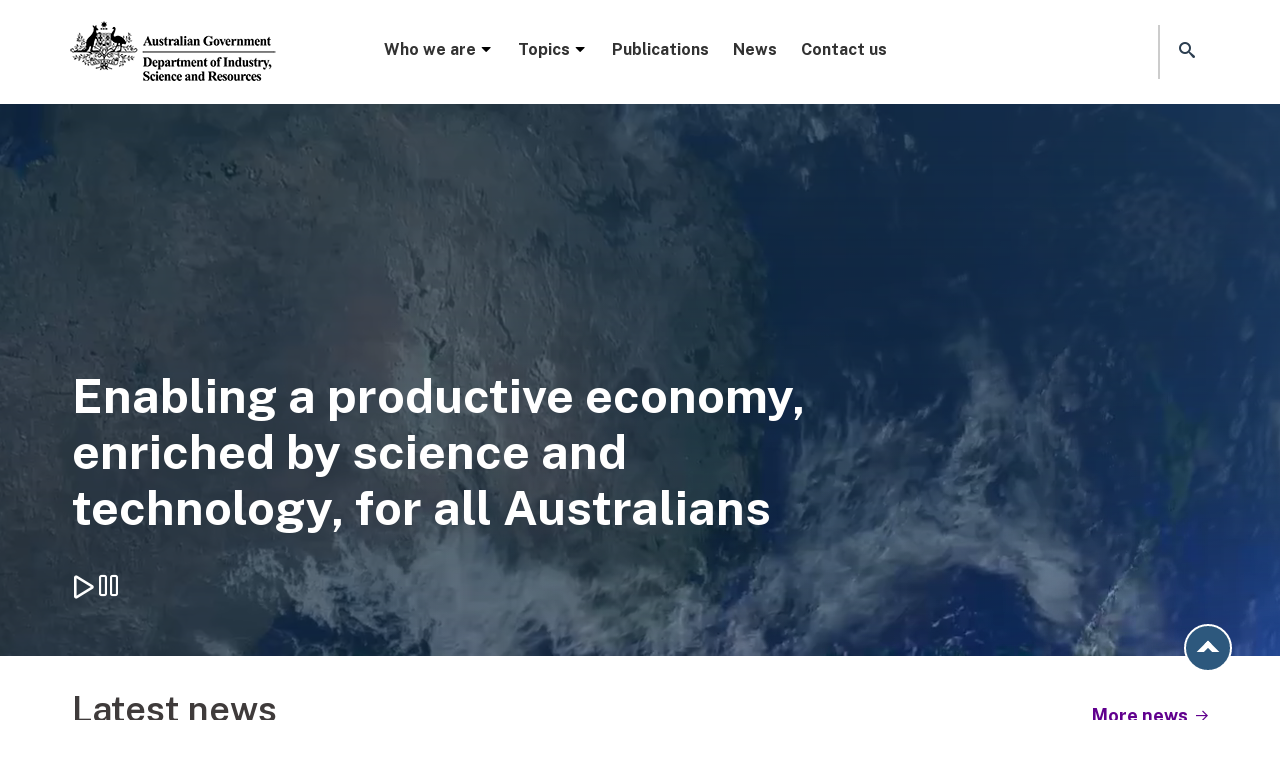

--- FILE ---
content_type: text/html; charset=UTF-8
request_url: https://www.industry.gov.au/?news-topic%5B2970%5D=2970&field_news_date_value=All&page=2
body_size: 12480
content:
<!DOCTYPE html>
<html lang="en" dir="ltr" prefix="og: https://ogp.me/ns#">
  <head>
    <!-- Google Tag Manager -->
    <script>(function(w,d,s,l,i){w[l]=w[l]||[];w[l].push({'gtm.start':
    new Date().getTime(),event:'gtm.js'});var f=d.getElementsByTagName(s)[0],
    j=d.createElement(s),dl=l!='dataLayer'?'&l='+l:'';j.async=true;j.src=
    'https://www.googletagmanager.com/gtm.js?id='+i+dl;f.parentNode.insertBefore(j,f);
    })(window,document,'script','dataLayer','GTM-TKM5HKB');</script>
    <!-- End Google Tag Manager -->
    <meta charset="utf-8" />
<script async src="https://www.googletagmanager.com/gtag/js?id=G-00000000"></script>
<script>window.dataLayer = window.dataLayer || [];function gtag(){dataLayer.push(arguments)};gtag("js", new Date());gtag("set", "developer_id.dMDhkMT", true);gtag("config", "G-00000000", {"groups":"default","page_placeholder":"PLACEHOLDER_page_location"});gtag('config', 'G-0XT7NFV9ZS', {'name': 'govcms'}); gtag('govcms.send', 'pageview', {'anonymizeIp': true})</script>
<link rel="canonical" href="https://www.industry.gov.au/" />
<link rel="shortlink" href="https://www.industry.gov.au/" />
<meta property="og:type" content="website" />
<meta property="og:url" content="https://www.industry.gov.au/node/75388" />
<meta property="og:title" content="Home page" />
<meta name="dcterms.title" content="Home page | Department of Industry Science and Resources" />
<meta name="dcterms.creator" content="Department of Industry Science and Resources" />
<meta name="dcterms.format" content="text/html" />
<meta name="dcterms.identifier" content="https://www.industry.gov.au/node/75388" />
<meta name="dcterms.source" content="https://www.industry.gov.au/node/75388" />
<meta name="dcterms.language" content="en-AU" />
<meta name="Generator" content="Drupal 10 (http://drupal.org) + GovCMS (http://govcms.gov.au)" />
<meta name="MobileOptimized" content="width" />
<meta name="HandheldFriendly" content="true" />
<meta name="viewport" content="width=device-width, initial-scale=1, shrink-to-fit=no" />
<meta http-equiv="x-ua-compatible" content="ie=edge" />
<link rel="icon" href="/themes/custom/industry_theme/favicon.ico" type="image/vnd.microsoft.icon" />
<link rel="alternate" hreflang="en" href="https://www.industry.gov.au/" />

    <title>Home page | Department of Industry Science and Resources</title>
    <link rel="stylesheet" media="all" href="/sites/default/files/css/css_O3xxys8oX8wP1KQnWk48Stwtyo3B1rz901IZQZ4jsY8.css?delta=0&amp;language=en&amp;theme=industry_theme&amp;include=eJxdi0EKBCEMwD7k6pOkxaKFasXWWfz9DHNZ2EsOCUFVN18wM8JarKmTGVSyLFybB_zvQwsFHmU_9mRv1ClVUQT5mB_hUcOEBfVZmqWy9gSJPxP3mBuFrVEJdsypJwSjcDF9Lb2MXcsWugHv6j2p" />
<link rel="stylesheet" media="all" href="/sites/default/files/css/css__1csTfiTcZT9jEy6wLlZol9VrSeOAteurqU1puLSqCo.css?delta=1&amp;language=en&amp;theme=industry_theme&amp;include=eJxdi0EKBCEMwD7k6pOkxaKFasXWWfz9DHNZ2EsOCUFVN18wM8JarKmTGVSyLFybB_zvQwsFHmU_9mRv1ClVUQT5mB_hUcOEBfVZmqWy9gSJPxP3mBuFrVEJdsypJwSjcDF9Lb2MXcsWugHv6j2p" />
<link rel="stylesheet" media="print" href="/sites/default/files/css/css_eKaC8lwFzSJrbQslN4KvBlzjRe1bnMk-TfHUWIT42vU.css?delta=2&amp;language=en&amp;theme=industry_theme&amp;include=eJxdi0EKBCEMwD7k6pOkxaKFasXWWfz9DHNZ2EsOCUFVN18wM8JarKmTGVSyLFybB_zvQwsFHmU_9mRv1ClVUQT5mB_hUcOEBfVZmqWy9gSJPxP3mBuFrVEJdsypJwSjcDF9Lb2MXcsWugHv6j2p" />
<link rel="stylesheet" media="all" href="/sites/default/files/css/css_EhNnsw7Tq6rN29w6kk-QonxCl-QcN7w92q8d9fGye8k.css?delta=3&amp;language=en&amp;theme=industry_theme&amp;include=eJxdi0EKBCEMwD7k6pOkxaKFasXWWfz9DHNZ2EsOCUFVN18wM8JarKmTGVSyLFybB_zvQwsFHmU_9mRv1ClVUQT5mB_hUcOEBfVZmqWy9gSJPxP3mBuFrVEJdsypJwSjcDF9Lb2MXcsWugHv6j2p" />

    
    
  </head>
  <body class="layout-no-sidebars page-node-75388 path-frontpage node--type-home-page">
  <!-- Google Tag Manager (noscript) -->
  <noscript><iframe src="https://www.googletagmanager.com/ns.html?id=GTM-TKM5HKB"
  height="0" width="0" style="display:none;visibility:hidden"></iframe></noscript>
  <!-- End Google Tag Manager (noscript) -->
  <noscript>
  <p>You have Javascript disabled and your user experience may not be as intended without enabling it. Please consider enabling Javascript or email us at digital [at] industry.gov.au for further assistance.
  </p>
  </noscript>
  <nav id="skip-links" aria-label="Skip to links" class="visually-hidden-focusable">
  <ul>
    <li>
      <a href="#heading-1" class="visually-hidden-focusable">
        Skip to main content
      </a>
    </li>
    <li>
      <a href="#search-website-link" class="visually-hidden-focusable">
        Skip to search
      </a>
    </li>
    <li>
      <a href="#website-navigation" class="visually-hidden-focusable">
        Skip to main website navigation
      </a>
    </li>
  </ul>
  </nav>
    
      <div class="dialog-off-canvas-main-canvas" data-off-canvas-main-canvas>
    <div id="page-wrapper">
  <div id="page">
    <!-- noindex -->
    <!-- If website alert present -->
                <div class="website-alert-background">
        <div class="container-fluid">
             <div class="row region region-top-header">
    <div id="block-industry-theme-websitealerttext" class="block block-block-content block-block-contentb3ca6b5d-4864-473e-88d4-a9d9a593960d">
  
    
      <div class="content">
      
            <div class="field field--name-field-website-alert field--type-entity-reference-revisions field--label-hidden field__item">  <div class="paragraph paragraph--type--website-alert paragraph-id-18667 paragraph--view-mode--default" id="container-18667" component-name="website-alert">
          
      </div>
</div>
      
    </div>
  </div>

  </div>

        </div>
        </div>
        
    <header id="website-header" class="header" aria-label="Site header">
              <div class="container-fluid">
      
        <div class="navbar navbar-dark bg-white navbar-expand-lg" id="navbar-main">
                    
              <div id="government-crest">
  <a href="/" title="Home" rel="home" class="navbar-brand">
          <img src="/themes/custom/industry_theme/logo.png" alt="Australian Government, Department of Industry Science and Resources" class="img-fluid d-inline-block align-top" />
        <span class="ml-2 d-none d-md-inline"></span>
  </a>
  </div>


                          <nav id="website-navigation" aria-label="Main website menu" data-location="mega menu container"  id="block-megamenu" class="block block-menu navigation menu--mega-menu">
  <a class="mobile-nav-open" href="javascript:void(0)" role="button" aria-expanded="false" aria-label="Open menu" class="mobile-nav-trigger"><i class="icon icon-menu"></i></a>
            
  <h2 class="visually-hidden" id="block-megamenu-menu">Mega menu</h2>
  

      <div class="mega-menu">
  <div class="menu-block-1">
           
          <ul class="nav-menu">
        								<li class="nav-item menu-item menu-item--expanded">        		
		              			  <a href="/" class="level-0" role="button" aria-expanded="false" data-drupal-link-system-path="&lt;front&gt;">        Who we are<i aria-hidden="true" class="icon-caret-down"></i>
        </a>           		        
		
		
                       
          <div class="inner-wrap sub-nav">
      <ul class="menu level-1">
        					    
					            
		
		
                       
                  					<li class="menu-item sub-sub-panel-group column-1">     
		        			<span class="level-1">        Entities<i aria-hidden="true" class="icon-link-arrow-right"></i>
        </span>                
		
		
                       
          <ul class="menu">
        		            <li class="menu-item">
          
		                      <a href="/anti-dumping-commission" class="level-2" data-drupal-link-system-path="node/76208">        Anti-Dumping Commission<i aria-hidden="true" class="icon-link-arrow-right"></i>
        </a> 
                    
		
		
                          </li>
            		            <li class="menu-item">
          
		                      <a href="/trade/anti-dumping-review-panel" class="level-2" data-drupal-link-system-path="node/76120">        Anti-Dumping Review Panel<i aria-hidden="true" class="icon-link-arrow-right"></i>
        </a> 
                    
		
		
                          </li>
            		            <li class="menu-item">
          
		                      <a href="/science-technology-and-innovation/industry-innovation/ausindustry" class="level-2" data-drupal-link-system-path="node/93059">        AusIndustry<i aria-hidden="true" class="icon-link-arrow-right"></i>
        </a> 
                    
		
		
                          </li>
            		            <li class="menu-item">
          
		                      <a href="/major-projects-and-procurement/australian-industry-participation" class="level-2" data-drupal-link-system-path="node/75884">        Australian Industry Participation Authority<i aria-hidden="true" class="icon-link-arrow-right"></i>
        </a> 
                    
		
		
                          </li>
            		            <li class="menu-item">
          
		                      <a href="/australian-radioactive-waste-agency" class="level-2" data-drupal-link-system-path="node/75643">        Australian Radioactive Waste Agency<i aria-hidden="true" class="icon-link-arrow-right"></i>
        </a> 
                    
		
		
                          </li>
            		            <li class="menu-item">
          
		                      <a href="/science-technology-and-innovation/space-and-astronomy/ska-project-australia/australian-ska-office" class="level-2" data-drupal-link-system-path="node/75792">        Australian SKA Office<i aria-hidden="true" class="icon-link-arrow-right"></i>
        </a> 
                    
		
		
                          </li>
            		            <li class="menu-item">
          
		                      <a href="https://www.space.gov.au/" class="level-2">        Australian Space Agency<i aria-hidden="true" class="icon-link-arrow-right"></i>
        </a> 
                    
		
		
                          </li>
            		            <li class="menu-item">
          
		                      <a href="https://www.space.gov.au/australian-space-discovery-centre" class="level-2">        Australian Space Discovery Centre<i aria-hidden="true" class="icon-link-arrow-right"></i>
        </a> 
                    
		
		
                          </li>
            		            <li class="menu-item">
          
		                      <a href="/mining-oil-and-gas/minerals/critical-minerals/critical-minerals-office" class="level-2" data-drupal-link-system-path="node/76172">        Critical Minerals Office<i aria-hidden="true" class="icon-link-arrow-right"></i>
        </a> 
                    
		
		
                          </li>
            		            <li class="menu-item">
          
		                      <a href="/science-technology-and-innovation/industry-innovation/industry-innovation-and-science-australia" class="level-2" data-drupal-link-system-path="node/75399">        Industry Innovation and Science Australia<i aria-hidden="true" class="icon-link-arrow-right"></i>
        </a> 
                    
		
		
                          </li>
            		            <li class="menu-item">
          
		                      <a href="/major-projects-and-procurement/major-projects-facilitation-agency" class="level-2" data-drupal-link-system-path="node/76262">        Major Projects Facilitation Agency <i aria-hidden="true" class="icon-link-arrow-right"></i>
        </a> 
                    
		
		
                          </li>
            		            <li class="menu-item">
          
		                      <a href="/national-artificial-intelligence-centre" class="level-2" data-drupal-link-system-path="node/93610">        National Artificial Intelligence Centre<i aria-hidden="true" class="icon-link-arrow-right"></i>
        </a> 
                    
		
		
                          </li>
            		            <li class="menu-item">
          
		                      <a href="/national-measurement-institute" class="level-2" data-drupal-link-system-path="node/75937">        National Measurement Institute<i aria-hidden="true" class="icon-link-arrow-right"></i>
        </a> 
                    
		
		
                          </li>
            		            <li class="menu-item">
          
		                      <a href="https://www.nopta.gov.au/" class="level-2">        National Offshore Petroleum Titles Administrator<i aria-hidden="true" class="icon-link-arrow-right"></i>
        </a> 
                    
		
		
                          </li>
            		            <li class="menu-item">
          
		                      <a href="/manufacturing/office-national-rail-industry-coordination" class="level-2" data-drupal-link-system-path="node/92625">        Office of National Rail Industry Coordination<i aria-hidden="true" class="icon-link-arrow-right"></i>
        </a> 
                    
		
		
                          </li>
            		            <li class="menu-item">
          
		                      <a href="/trade/office-supply-chain-resilience" class="level-2" data-drupal-link-system-path="node/75917">        Office of Supply Chain Resilience <i aria-hidden="true" class="icon-link-arrow-right"></i>
        </a> 
                    
		
		
                          </li>
            		            <li class="menu-item">
          
		                      <a href="/office-chief-economist" class="level-2" data-drupal-link-system-path="node/76103">        Office of the Chief Economist<i aria-hidden="true" class="icon-link-arrow-right"></i>
        </a> 
                    
		
		
                          </li>
            		            <li class="menu-item">
          
		                      <a href="https://www.chiefscientist.gov.au/" class="level-2">        Office of the Chief Scientist<i aria-hidden="true" class="icon-link-arrow-right"></i>
        </a> 
                    
		
		
                          </li>
            		            <li class="menu-item">
          
		                      <a href="/mining-oil-and-gas/oil-and-gas/offshore-decommissioning-directorate" class="level-2" data-drupal-link-system-path="node/93689">        Offshore Decommissioning Directorate<i aria-hidden="true" class="icon-link-arrow-right"></i>
        </a> 
                    
		
		
                          </li>
            		            <li class="menu-item">
          
		                      <a href="https://www.questacon.edu.au/" class="level-2">        Questacon<i aria-hidden="true" class="icon-link-arrow-right"></i>
        </a> 
                    
		
		
                          </li>
                          </ul>
        
                          </li>
                  
        
                                    					    
					            
		
		
                       
                  					<li class="menu-item sub-sub-panel-group column-2">     
		        			<a href="https://www.minister.industry.gov.au/" class="level-1">        Ministers<i aria-hidden="true" class="icon-link-arrow-right"></i>
        </a>                
		
		
                          </li>
            					<li class="menu-item sub-sub-panel-group column-2">     
		        			<a href="/people" class="level-1" data-drupal-link-system-path="node/76244">        People<i aria-hidden="true" class="icon-link-arrow-right"></i>
        </a>                
		
		
                       
          <ul class="menu">
        		            <li class="menu-item">
          
		                      <a href="/people/organisation-chart" class="level-2" data-drupal-link-system-path="node/76265">        Organisation chart<i aria-hidden="true" class="icon-link-arrow-right"></i>
        </a> 
                    
		
		
                          </li>
            		            <li class="menu-item">
          
		                      <a href="/people/overseas-counsellors" class="level-2" data-drupal-link-system-path="node/76266">        Overseas counsellors<i aria-hidden="true" class="icon-link-arrow-right"></i>
        </a> 
                    
		
		
                          </li>
                          </ul>
        
                          </li>
            					<li class="menu-item sub-sub-panel-group column-2">     
		        			<a href="https://www.directory.gov.au/portfolios/industry-science-and-resources" class="level-1">        Portfolio agencies and boards<i aria-hidden="true" class="icon-link-arrow-right"></i>
        </a>                
		
		
                          </li>
            					<li class="menu-item sub-sub-panel-group column-2">     
		        			<a href="https://consult.industry.gov.au/" class="level-1">        Public consultation<i aria-hidden="true" class="icon-link-arrow-right"></i>
        </a>                
		
		
                          </li>
            					<li class="menu-item sub-sub-panel-group column-2">     
		        			<a href="/accessing-information" class="level-1" data-drupal-link-system-path="node/75453">        Accessing information<i aria-hidden="true" class="icon-link-arrow-right"></i>
        </a>                
		
		
                       
          <ul class="menu">
        		            <li class="menu-item">
          
		                      <a href="/accessing-information/information-and-advertising-campaigns" class="level-2" data-drupal-link-system-path="node/75514">        Campaigns<i aria-hidden="true" class="icon-link-arrow-right"></i>
        </a> 
                    
		
		
                          </li>
            		            <li class="menu-item">
          
		                      <a href="/accessing-information/freedom-information-disclosure" class="level-2" data-drupal-link-system-path="node/75513">        Freedom of information <i aria-hidden="true" class="icon-link-arrow-right"></i>
        </a> 
                    
		
		
                          </li>
            		            <li class="menu-item">
          
		                      <a href="/accessing-information/gifts-and-benefits" class="level-2" data-drupal-link-system-path="node/75852">        Gifts and benefits <i aria-hidden="true" class="icon-link-arrow-right"></i>
        </a> 
                    
		
		
                          </li>
            		            <li class="menu-item">
          
		                      <a href="/accessing-information/grants-administration" class="level-2">        Grants reporting<i aria-hidden="true" class="icon-link-arrow-right"></i>
        </a> 
                    
		
		
                          </li>
            		            <li class="menu-item">
          
		                      <a href="/accessing-information/indexed-list-files" class="level-2" data-drupal-link-system-path="node/75410">        Indexed list of files <i aria-hidden="true" class="icon-link-arrow-right"></i>
        </a> 
                    
		
		
                          </li>
            		            <li class="menu-item">
          
		                      <a href="/accessing-information/portfolio-appointments-and-vacancies" class="level-2" data-drupal-link-system-path="node/75788">        Portfolio appointments and vacancies<i aria-hidden="true" class="icon-link-arrow-right"></i>
        </a> 
                    
		
		
                          </li>
            		            <li class="menu-item">
          
		                      <a href="/accessing-information/privacy-impact-assessments" class="level-2" data-drupal-link-system-path="node/75454">        Privacy impact assessments <i aria-hidden="true" class="icon-link-arrow-right"></i>
        </a> 
                    
		
		
                          </li>
                          </ul>
        
                          </li>
                  
        
                                    					    
					            
		
		
                       
                  					<li class="menu-item sub-sub-panel-group column-3">     
		        			<a href="/careers" class="level-1" data-drupal-link-system-path="node/76152">        Careers<i aria-hidden="true" class="icon-link-arrow-right"></i>
        </a>                
		
		
                       
          <ul class="menu">
        		            <li class="menu-item">
          
		                      <a href="https://industrycareers.nga.net.au/" class="level-2">        Current vacancies<i aria-hidden="true" class="icon-link-arrow-right"></i>
        </a> 
                    
		
		
                          </li>
            		            <li class="menu-item">
          
		                      <a href="/work-us/careers-graduates" class="level-2">        Graduates<i aria-hidden="true" class="icon-link-arrow-right"></i>
        </a> 
                    
		
		
                          </li>
                          </ul>
        
                          </li>
            					<li class="menu-item sub-sub-panel-group column-3">     
		        			<a href="/corporate-governance" class="level-1" data-drupal-link-system-path="node/75608">        Corporate governance <i aria-hidden="true" class="icon-link-arrow-right"></i>
        </a>                
		
		
                       
          <ul class="menu">
        		            <li class="menu-item">
          
		                      <a href="/corporate-governance/annual-reports" class="level-2" data-drupal-link-system-path="node/75607">        Annual report<i aria-hidden="true" class="icon-link-arrow-right"></i>
        </a> 
                    
		
		
                          </li>
            		            <li class="menu-item">
          
		                      <a href="/corporate-governance/budget-statements" class="level-2" data-drupal-link-system-path="node/75609">        Budget statements <i aria-hidden="true" class="icon-link-arrow-right"></i>
        </a> 
                    
		
		
                          </li>
            		            <li class="menu-item">
          
		                      <a href="/corporate-governance/corporate-plans" class="level-2" data-drupal-link-system-path="node/75610">        Corporate plans <i aria-hidden="true" class="icon-link-arrow-right"></i>
        </a> 
                    
		
		
                          </li>
            		            <li class="menu-item">
          
		                      <a href="/corporate-governance/fraud-and-corruption-control" class="level-2" data-drupal-link-system-path="node/75612">        Fraud and corruption control <i aria-hidden="true" class="icon-link-arrow-right"></i>
        </a> 
                    
		
		
                          </li>
            		            <li class="menu-item">
          
		                      <a href="/corporate-governance/public-interest-disclosure" class="level-2" data-drupal-link-system-path="node/75613">        Public interest disclosure <i aria-hidden="true" class="icon-link-arrow-right"></i>
        </a> 
                    
		
		
                          </li>
            		            <li class="menu-item">
          
		                      <a href="/corporate-governance/regulatory-performance" class="level-2" data-drupal-link-system-path="node/75611">        Regulatory performance <i aria-hidden="true" class="icon-link-arrow-right"></i>
        </a> 
                    
		
		
                          </li>
                          </ul>
        
                          </li>
            					<li class="menu-item sub-sub-panel-group column-3">     
		        			<a href="/government-government" class="level-1" data-drupal-link-system-path="node/75886">        Government to government <i aria-hidden="true" class="icon-link-arrow-right"></i>
        </a>                
		
		
                       
          <ul class="menu">
        		            <li class="menu-item">
          
		                      <a href="/government-government/australian-business-licensing-and-information-service" class="level-2" data-drupal-link-system-path="node/75889">        Australian Business Licensing and Information Service<i aria-hidden="true" class="icon-link-arrow-right"></i>
        </a> 
                    
		
		
                          </li>
            		            <li class="menu-item">
          
		                      <a href="/government-government/businessgovau" class="level-2" data-drupal-link-system-path="node/75896">        business.gov.au<i aria-hidden="true" class="icon-link-arrow-right"></i>
        </a> 
                    
		
		
                          </li>
            		            <li class="menu-item">
          
		                      <a href="/government-government/business-grants-hub" class="level-2" data-drupal-link-system-path="node/94626">        Business Grants Hub<i aria-hidden="true" class="icon-link-arrow-right"></i>
        </a> 
                    
		
		
                          </li>
            		            <li class="menu-item">
          
		                      <a href="/government-government/business-registration-service" class="level-2" data-drupal-link-system-path="node/75898">        Business Registration Service<i aria-hidden="true" class="icon-link-arrow-right"></i>
        </a> 
                    
		
		
                          </li>
            		            <li class="menu-item">
          
		                      <a href="/government-government/shared-services-hub" class="level-2" data-drupal-link-system-path="node/93531">        Shared Services Hub<i aria-hidden="true" class="icon-link-arrow-right"></i>
        </a> 
                    
		
		
                          </li>
            		            <li class="menu-item">
          
		                      <a href="/government-government/vanguard" class="level-2" data-drupal-link-system-path="node/76158">        VANguard<i aria-hidden="true" class="icon-link-arrow-right"></i>
        </a> 
                    
		
		
                          </li>
                          </ul>
        
                          </li>
                  
        
                                                  </ul>
        </div>
        
                          </li>
            								<li class="nav-item menu-item menu-item--expanded">        		
		              			  <a href="/" class="level-0" role="button" aria-expanded="false" data-drupal-link-system-path="&lt;front&gt;">        Topics<i aria-hidden="true" class="icon-caret-down"></i>
        </a>           		        
		
		
                       
          <div class="inner-wrap sub-nav">
      <ul class="menu level-1">
        					    
					            
		
		
                       
                  					<li class="menu-item sub-sub-panel-group column-1">     
		        			<a href="/major-projects-and-procurement" class="level-1" data-drupal-link-system-path="node/75882">        Major projects and procurement <i aria-hidden="true" class="icon-link-arrow-right"></i>
        </a>                
		
		
                       
          <ul class="menu">
        		            <li class="menu-item">
          
		                      <a href="/major-projects-and-procurement/australian-industry-participation" class="level-2" data-drupal-link-system-path="node/75884">        Australian industry participation <i aria-hidden="true" class="icon-link-arrow-right"></i>
        </a> 
                    
		
		
                          </li>
            		            <li class="menu-item">
          
		                      <a href="/major-projects-and-procurement/major-projects-facilitation-agency" class="level-2" data-drupal-link-system-path="node/76262">        Major projects facilitation <i aria-hidden="true" class="icon-link-arrow-right"></i>
        </a> 
                    
		
		
                          </li>
                          </ul>
        
                          </li>
            					<li class="menu-item sub-sub-panel-group column-1">     
		        			<a href="/manufacturing" class="level-1" data-drupal-link-system-path="node/92182">        Manufacturing<i aria-hidden="true" class="icon-link-arrow-right"></i>
        </a>                
		
		
                       
          <ul class="menu">
        		            <li class="menu-item">
          
		                      <a href="/manufacturing/batteries" class="level-2" data-drupal-link-system-path="node/93621">        Batteries<i aria-hidden="true" class="icon-link-arrow-right"></i>
        </a> 
                    
		
		
                          </li>
            		            <li class="menu-item">
          
		                      <a href="/manufacturing/green-metals" class="level-2" data-drupal-link-system-path="node/93803">        Green metals<i aria-hidden="true" class="icon-link-arrow-right"></i>
        </a> 
                    
		
		
                          </li>
            		            <li class="menu-item">
          
		                      <a href="/manufacturing/office-national-rail-industry-coordination" class="level-2" data-drupal-link-system-path="node/92625">        Rail manufacturing <i aria-hidden="true" class="icon-link-arrow-right"></i>
        </a> 
                    
		
		
                          </li>
                          </ul>
        
                          </li>
            					<li class="menu-item sub-sub-panel-group column-1">     
		        			<a href="/national-measurement-institute" class="level-1" data-drupal-link-system-path="node/75937">        Measurement<i aria-hidden="true" class="icon-link-arrow-right"></i>
        </a>                
		
		
                       
          <ul class="menu">
        		            <li class="menu-item menu-item--expanded item-accordion">           
		                        
          <a href="/national-measurement-institute/australias-measurement-system" class="level-2-expanded" data-drupal-link-system-path="node/75941">        Australia&#039;s measurement system<i aria-hidden="true" class="icon-link-arrow-right"></i>
        </a>               
                    
		
		
                       
          <ul class="menu">
        		      <li class="menu-item">
		
		                <a href="/national-measurement-institute/australias-measurement-system/measurement-standards" data-drupal-link-system-path="node/75947">        Measurement standards <i aria-hidden="true" class="icon-link-arrow-right"></i>
        </a> 
		        
		
		
                          </li>
            		      <li class="menu-item">
		
		                <a href="/national-measurement-institute/nmi-services/pattern-approval" data-drupal-link-system-path="node/75987">        Pattern approval<i aria-hidden="true" class="icon-link-arrow-right"></i>
        </a> 
		        
		
		
                          </li>
            		      <li class="menu-item">
		
		                <a href="/national-measurement-institute/trade-and-industry" data-drupal-link-system-path="node/75954">        Trade measurement <i aria-hidden="true" class="icon-link-arrow-right"></i>
        </a> 
		        
		
		
                          </li>
                          </ul>
        
                          </li>
            		            <li class="menu-item">
          
		                      <a href="/national-measurement-institute/about-us/annual-measurement-awards" class="level-2" data-drupal-link-system-path="node/75971">        Awards<i aria-hidden="true" class="icon-link-arrow-right"></i>
        </a> 
                    
		
		
                          </li>
            		            <li class="menu-item">
          
		                      <a href="/national-measurement-institute/chemical-and-biological-measurement-services" class="level-2">        Chemical and biological measurement services<i aria-hidden="true" class="icon-link-arrow-right"></i>
        </a> 
                    
		
		
                          </li>
            		            <li class="menu-item">
          
		                      <a href="/national-measurement-institute/physical-measurement-services" class="level-2">        Physical measurement services<i aria-hidden="true" class="icon-link-arrow-right"></i>
        </a> 
                    
		
		
                          </li>
            		            <li class="menu-item">
          
		                      <a href="/national-measurement-institute/testing-and-analytical-services" class="level-2">        Testing and analytical services<i aria-hidden="true" class="icon-link-arrow-right"></i>
        </a> 
                    
		
		
                          </li>
            		            <li class="menu-item">
          
		                      <a href="/national-measurement-institute/measurement-training-and-assessment" class="level-2">        Training and assessment<i aria-hidden="true" class="icon-link-arrow-right"></i>
        </a> 
                    
		
		
                          </li>
                          </ul>
        
                          </li>
                  
        
                                    					    
					            
		
		
                       
                  					<li class="menu-item sub-sub-panel-group column-2">     
		        			<a href="/mining-oil-and-gas" class="level-1" data-drupal-link-system-path="node/76169">        Mining, oil and gas<i aria-hidden="true" class="icon-link-arrow-right"></i>
        </a>                
		
		
                       
          <ul class="menu">
        		            <li class="menu-item menu-item--expanded item-accordion">           
		                        
          <a href="/mining-oil-and-gas/minerals" class="level-2-expanded" data-drupal-link-system-path="node/76170">        Minerals<i aria-hidden="true" class="icon-link-arrow-right"></i>
        </a>               
                    
		
		
                       
          <ul class="menu">
        		      <li class="menu-item">
		
		                <a href="/mining-oil-and-gas/minerals/critical-minerals" data-drupal-link-system-path="node/76171">        Critical minerals <i aria-hidden="true" class="icon-link-arrow-right"></i>
        </a> 
		        
		
		
                          </li>
            		      <li class="menu-item">
		
		                <a href="/mining-oil-and-gas/minerals/regulating-offshore-mineral-exploration-and-mining" data-drupal-link-system-path="node/76175">        Offshore minerals<i aria-hidden="true" class="icon-link-arrow-right"></i>
        </a> 
		        
		
		
                          </li>
            		      <li class="menu-item">
		
		                <a href="/mining-oil-and-gas/minerals/regulating-ranger-uranium-mine" data-drupal-link-system-path="node/76176">        Ranger Uranium Mine<i aria-hidden="true" class="icon-link-arrow-right"></i>
        </a> 
		        
		
		
                          </li>
                          </ul>
        
                          </li>
            		            <li class="menu-item menu-item--expanded item-accordion">           
		                        
          <a href="/mining-oil-and-gas/offshore-greenhouse-gas-storage" class="level-2-expanded" data-drupal-link-system-path="node/76195">        Offshore greenhouse gas storage<i aria-hidden="true" class="icon-link-arrow-right"></i>
        </a>               
                    
		
		
                       
          <ul class="menu">
        		      <li class="menu-item">
		
		                <a href="/mining-oil-and-gas/offshore-greenhouse-gas-storage/offshore-greenhouse-gas-storage-acreage-release-process" data-drupal-link-system-path="node/76196">        Acreage release process<i aria-hidden="true" class="icon-link-arrow-right"></i>
        </a> 
		        
		
		
                          </li>
                          </ul>
        
                          </li>
            		            <li class="menu-item menu-item--expanded item-accordion">           
		                        
          <a href="/mining-oil-and-gas/oil-and-gas" class="level-2-expanded" data-drupal-link-system-path="node/76177">        Oil and gas<i aria-hidden="true" class="icon-link-arrow-right"></i>
        </a>               
                    
		
		
                       
          <ul class="menu">
        		      <li class="menu-item">
		
		                <a href="/mining-oil-and-gas/oil-and-gas/securing-australian-domestic-gas-supply" data-drupal-link-system-path="node/76183">        Domestic gas supply <i aria-hidden="true" class="icon-link-arrow-right"></i>
        </a> 
		        
		
		
                          </li>
            		      <li class="menu-item">
		
		                <a href="/mining-oil-and-gas/oil-and-gas/offshore-oil-and-gas" data-drupal-link-system-path="node/76178">        Offshore oil and gas<i aria-hidden="true" class="icon-link-arrow-right"></i>
        </a> 
		        
		
		
                          </li>
            		      <li class="menu-item">
		
		                <a href="/mining-oil-and-gas/oil-and-gas/offshore-oil-and-gas/decommissioning-northern-endeavour" data-drupal-link-system-path="node/91820">        Decommissioning the Northern Endeavour<i aria-hidden="true" class="icon-link-arrow-right"></i>
        </a> 
		        
		
		
                          </li>
                          </ul>
        
                          </li>
            		            <li class="menu-item menu-item--expanded item-accordion">           
		                        
          <a href="/mining-oil-and-gas/taxes-royalties-and-export-controls-minerals-and-petroleum" class="level-2-expanded" data-drupal-link-system-path="node/76184">        Taxes, royalties and export controls <i aria-hidden="true" class="icon-link-arrow-right"></i>
        </a>               
                    
		
		
                       
          <ul class="menu">
        		      <li class="menu-item">
		
		                <a href="/mining-oil-and-gas/taxes-and-royalties-minerals-and-petroleum/applying-combination-certificates-petroleum-projects">        Combination certificates <i aria-hidden="true" class="icon-link-arrow-right"></i>
        </a> 
		        
		
		
                          </li>
            		      <li class="menu-item">
		
		                <a href="/mining-oil-and-gas/taxes-and-royalties-minerals-and-petroleum/applying-export-rough-diamonds">        Rough diamonds  <i aria-hidden="true" class="icon-link-arrow-right"></i>
        </a> 
		        
		
		
                          </li>
            		      <li class="menu-item">
		
		                <a href="/mining-oil-and-gas/taxes-and-royalties-minerals-and-petroleum/applying-export-uranium-and-controlled-ores">        Uranium and controlled ores <i aria-hidden="true" class="icon-link-arrow-right"></i>
        </a> 
		        
		
		
                          </li>
                          </ul>
        
                          </li>
                          </ul>
        
                          </li>
            					<li class="menu-item sub-sub-panel-group column-2">     
		        			<a href="/australian-radioactive-waste-agency" class="level-1" data-drupal-link-system-path="node/75643">        Radioactive waste management<i aria-hidden="true" class="icon-link-arrow-right"></i>
        </a>                
		
		
                          </li>
            					<li class="menu-item sub-sub-panel-group column-2">     
		        			<a href="/science-technology-and-innovation" class="level-1" data-drupal-link-system-path="node/75697">        Science, technology and innovation<i aria-hidden="true" class="icon-link-arrow-right"></i>
        </a>                
		
		
                       
          <ul class="menu">
        		            <li class="menu-item">
          
		                      <a href="/science-technology-and-innovation/diversity-in-stem" class="level-2">        Diversity in STEM<i aria-hidden="true" class="icon-link-arrow-right"></i>
        </a> 
                    
		
		
                          </li>
            		            <li class="menu-item menu-item--expanded item-accordion">           
		                        
          <a href="/science-technology-and-innovation/industry-innovation" class="level-2-expanded" data-drupal-link-system-path="node/75653">        Industry innovation<i aria-hidden="true" class="icon-link-arrow-right"></i>
        </a>               
                    
		
		
                       
          <ul class="menu">
        		      <li class="menu-item">
		
		                <a href="/science-technology-and-innovation/industry-innovation/ausindustry" data-drupal-link-system-path="node/93059">        AusIndustry<i aria-hidden="true" class="icon-link-arrow-right"></i>
        </a> 
		        
		
		
                          </li>
            		      <li class="menu-item">
		
		                <a href="/science-technology-and-innovation/industry-innovation/business-research-and-innovation-initiative" data-drupal-link-system-path="node/92200">        Business Research and Innovation Initiative<i aria-hidden="true" class="icon-link-arrow-right"></i>
        </a> 
		        
		
		
                          </li>
            		      <li class="menu-item">
		
		                <a href="/science-technology-and-innovation/industry-innovation/critical-technologies-challenge-program" data-drupal-link-system-path="node/93527">        Critical Technologies Challenge Program<i aria-hidden="true" class="icon-link-arrow-right"></i>
        </a> 
		        
		
		
                          </li>
            		      <li class="menu-item">
		
		                <a href="/science-technology-and-innovation/industry-innovation/industry-growth-program" data-drupal-link-system-path="node/93082">        Industry Growth Program<i aria-hidden="true" class="icon-link-arrow-right"></i>
        </a> 
		        
		
		
                          </li>
            		      <li class="menu-item">
		
		                <a href="/science-technology-and-innovation/industry-innovation/research-and-development-tax-incentive" data-drupal-link-system-path="node/76162">        Research and Development Tax Incentive<i aria-hidden="true" class="icon-link-arrow-right"></i>
        </a> 
		        
		
		
                          </li>
                          </ul>
        
                          </li>
            		            <li class="menu-item">
          
		                      <a href="/science-technology-and-innovation/industry-innovation-and-science-australia" class="level-2">        Industry Innovation and Science Australia<i aria-hidden="true" class="icon-link-arrow-right"></i>
        </a> 
                    
		
		
                          </li>
            		            <li class="menu-item menu-item--expanded item-accordion">           
		                        
          <a href="/science-technology-and-innovation/international-collaboration-science-and-research" class="level-2-expanded">        International collaboration <i aria-hidden="true" class="icon-link-arrow-right"></i>
        </a>               
                    
		
		
                       
          <ul class="menu">
        		      <li class="menu-item">
		
		                <a href="/science-technology-and-innovation/international-collaboration/international-collaboration-advice">        Advice<i aria-hidden="true" class="icon-link-arrow-right"></i>
        </a> 
		        
		
		
                          </li>
            		      <li class="menu-item">
		
		                <a href="/science-technology-and-innovation/international-collaboration/collaborating-china-science-and-research">        China<i aria-hidden="true" class="icon-link-arrow-right"></i>
        </a> 
		        
		
		
                          </li>
            		      <li class="menu-item">
		
		                <a href="/science-technology-and-innovation/international-collaboration/collaborating-india-science-and-research">        India<i aria-hidden="true" class="icon-link-arrow-right"></i>
        </a> 
		        
		
		
                          </li>
                          </ul>
        
                          </li>
            		            <li class="menu-item menu-item--expanded item-accordion">           
		                        
          <a href="/science-technology-and-innovation/science-engagement" class="level-2-expanded" data-drupal-link-system-path="node/75704">        Science engagement <i aria-hidden="true" class="icon-link-arrow-right"></i>
        </a>               
                    
		
		
                       
          <ul class="menu">
        		      <li class="menu-item">
		
		                <a href="https://www.space.gov.au/australian-space-discovery-centre">        Australian Space Discovery Centre<i aria-hidden="true" class="icon-link-arrow-right"></i>
        </a> 
		        
		
		
                          </li>
            		      <li class="menu-item">
		
		                <a href="/national-measurement-institute/about-us/annual-measurement-awards" data-drupal-link-system-path="node/75971">        Measurement awards<i aria-hidden="true" class="icon-link-arrow-right"></i>
        </a> 
		        
		
		
                          </li>
            		      <li class="menu-item">
		
		                <a href="/science-technology-and-innovation/science-engagement/prime-ministers-prizes-science" data-drupal-link-system-path="node/75705">        Prime Minister&#039;s Prizes for Science<i aria-hidden="true" class="icon-link-arrow-right"></i>
        </a> 
		        
		
		
                          </li>
                          </ul>
        
                          </li>
            		            <li class="menu-item menu-item--expanded item-accordion">           
		                        
          <a href="/science-technology-and-innovation/space-and-astronomy" class="level-2-expanded" data-drupal-link-system-path="node/75742">        Space and astronomy<i aria-hidden="true" class="icon-link-arrow-right"></i>
        </a>               
                    
		
		
                       
          <ul class="menu">
        		      <li class="menu-item">
		
		                <a href="https://www.space.gov.au/">        Australian Space Agency<i aria-hidden="true" class="icon-link-arrow-right"></i>
        </a> 
		        
		
		
                          </li>
            		      <li class="menu-item">
		
		                <a href="/science-technology-and-innovation/space-and-astronomy/co-hosting-ska-telescope">        SKA<i aria-hidden="true" class="icon-link-arrow-right"></i>
        </a> 
		        
		
		
                          </li>
            		      <li class="menu-item">
		
		                <a href="/science-technology-and-innovation/space-and-astronomy/optical-astronomy-australia" data-drupal-link-system-path="node/75800">        Optical astronomy<i aria-hidden="true" class="icon-link-arrow-right"></i>
        </a> 
		        
		
		
                          </li>
                          </ul>
        
                          </li>
            		            <li class="menu-item menu-item--expanded item-accordion">           
		                        
          <a href="/science-technology-and-innovation/technology" class="level-2-expanded" data-drupal-link-system-path="node/75664">        Technology<i aria-hidden="true" class="icon-link-arrow-right"></i>
        </a>               
                    
		
		
                       
          <ul class="menu">
        		      <li class="menu-item">
		
		                <a href="/science-technology-and-innovation/technology/artificial-intelligence" data-drupal-link-system-path="node/76015">        Artificial intelligence<i aria-hidden="true" class="icon-link-arrow-right"></i>
        </a> 
		        
		
		
                          </li>
            		      <li class="menu-item">
		
		                <a href="/national-artificial-intelligence-centre" data-drupal-link-system-path="node/93610">        National Artificial Intelligence Centre<i aria-hidden="true" class="icon-link-arrow-right"></i>
        </a> 
		        
		
		
                          </li>
            		      <li class="menu-item">
		
		                <a href="/science-technology-and-innovation/technology/quantum" data-drupal-link-system-path="node/75794">        Quantum<i aria-hidden="true" class="icon-link-arrow-right"></i>
        </a> 
		        
		
		
                          </li>
            		      <li class="menu-item">
		
		                <a href="/science-technology-and-innovation/technology/robotics" data-drupal-link-system-path="node/92144">        Robotics<i aria-hidden="true" class="icon-link-arrow-right"></i>
        </a> 
		        
		
		
                          </li>
            		      <li class="menu-item">
		
		                <a href="/science-technology-and-innovation/technology/critical-technology-standards" data-drupal-link-system-path="node/92856">        Critical technology standards<i aria-hidden="true" class="icon-link-arrow-right"></i>
        </a> 
		        
		
		
                          </li>
                          </ul>
        
                          </li>
                          </ul>
        
                          </li>
                  
        
                                    					    
					            
		
		
                       
                  					<li class="menu-item sub-sub-panel-group column-3">     
		        			<a href="/trade" class="level-1" data-drupal-link-system-path="node/76115">        Trade<i aria-hidden="true" class="icon-link-arrow-right"></i>
        </a>                
		
		
                       
          <ul class="menu">
        		            <li class="menu-item">
          
		                      <a href="/anti-dumping-commission" class="level-2" data-drupal-link-system-path="node/76208">        Anti-dumping<i aria-hidden="true" class="icon-link-arrow-right"></i>
        </a> 
                    
		
		
                          </li>
            		            <li class="menu-item">
          
		                      <a href="/trade/anti-dumping-review-panel" class="level-2" data-drupal-link-system-path="node/76120">        Anti-dumping reviews <i aria-hidden="true" class="icon-link-arrow-right"></i>
        </a> 
                    
		
		
                          </li>
            		            <li class="menu-item">
          
		                      <a href="/trade/country-origin-labelling" class="level-2" data-drupal-link-system-path="node/75387">        Country of origin labelling<i aria-hidden="true" class="icon-link-arrow-right"></i>
        </a> 
                    
		
		
                          </li>
            		            <li class="menu-item">
          
		                      <a href="/mining-oil-and-gas/taxes-royalties-and-export-controls-minerals-and-petroleum#container-7529" class="level-2" data-drupal-link-system-path="node/76184">        Exporting resources <i aria-hidden="true" class="icon-link-arrow-right"></i>
        </a> 
                    
		
		
                          </li>
            		            <li class="menu-item">
          
		                      <a href="/trade/growing-australian-industries-through-trade" class="level-2">        Free trade agreements<i aria-hidden="true" class="icon-link-arrow-right"></i>
        </a> 
                    
		
		
                          </li>
            		            <li class="menu-item">
          
		                      <a href="/trade/reducing-technical-barriers-trade" class="level-2" data-drupal-link-system-path="node/76157">        Reducing technical barriers<i aria-hidden="true" class="icon-link-arrow-right"></i>
        </a> 
                    
		
		
                          </li>
            		            <li class="menu-item">
          
		                      <a href="/trade/australias-standards-and-conformance-infrastructure" class="level-2" data-drupal-link-system-path="node/76116">        Standards and conformance<i aria-hidden="true" class="icon-link-arrow-right"></i>
        </a> 
                    
		
		
                          </li>
            		            <li class="menu-item">
          
		                      <a href="/trade/indonesia-steel-tariff-rate-quota-certificates" class="level-2" data-drupal-link-system-path="node/76118">        Steel tariff rate quotas<i aria-hidden="true" class="icon-link-arrow-right"></i>
        </a> 
                    
		
		
                          </li>
            		            <li class="menu-item">
          
		                      <a href="/trade/office-supply-chain-resilience" class="level-2" data-drupal-link-system-path="node/75917">        Supply chain resilience <i aria-hidden="true" class="icon-link-arrow-right"></i>
        </a> 
                    
		
		
                          </li>
                          </ul>
        
                          </li>
                  
        
                                                  </ul>
        </div>
        
                          </li>
            								<li class="nav-item menu-item">  					
		            <a href="/publications" data-drupal-link-system-path="node/75083">Publications</a> 
      		        
		
		
                          </li>
            								<li class="nav-item menu-item">  					
		            <a href="/news" data-drupal-link-system-path="node/75105">News</a> 
      		        
		
		
                          </li>
            								<li class="nav-item menu-item">  					
		            <a href="/contact-us" data-drupal-link-system-path="node/76313">Contact us</a> 
      		        
		
		
                          </li>
                          </ul>
        



    </div>
  </div>
  

      <div class="mobile-menu">
  <div class="mobile-close">
    <a class="btn mobile-nav-close" href="javascript:void(0)" role="button" aria-expanded="false"><i class="icon-circle-cross"></i> close menu</a>
    </div>
  <div class="menu-block-1">
    

       
          <ul class="nav-menu">
        								<li class="nav-item menu-item menu-item--expanded">        		
		              			  <a href="/" class="level-0" role="button" aria-expanded="false" data-drupal-link-system-path="&lt;front&gt;">        Who we are<i aria-hidden="true" class="icon-caret-down"></i>
        </a>           		        
		
		
                       
          <div class="inner-wrap sub-nav">
      <a class="btn mobile-back" href="javascript:void(0)" role="button"><i aria-hidden="true" class="icon icon-arrow-left"></i> BACK TO MAIN MENU</a>
      <ul class="menu level-1">
        					    
					            
		
		
                       
                  					<li class="menu-item sub-sub-panel-group column-1">     
		        			<span class="level-1">        Entities<i aria-hidden="true" class="icon-link-arrow-right"></i>
        </span>                
		
		
                       
          <ul class="menu">
        		            <li class="menu-item">
          
		                      <a href="/anti-dumping-commission" class="level-2" data-drupal-link-system-path="node/76208">        Anti-Dumping Commission<i aria-hidden="true" class="icon-link-arrow-right"></i>
        </a> 
                    
		
		
                          </li>
            		            <li class="menu-item">
          
		                      <a href="/trade/anti-dumping-review-panel" class="level-2" data-drupal-link-system-path="node/76120">        Anti-Dumping Review Panel<i aria-hidden="true" class="icon-link-arrow-right"></i>
        </a> 
                    
		
		
                          </li>
            		            <li class="menu-item">
          
		                      <a href="/science-technology-and-innovation/industry-innovation/ausindustry" class="level-2" data-drupal-link-system-path="node/93059">        AusIndustry<i aria-hidden="true" class="icon-link-arrow-right"></i>
        </a> 
                    
		
		
                          </li>
            		            <li class="menu-item">
          
		                      <a href="/major-projects-and-procurement/australian-industry-participation" class="level-2" data-drupal-link-system-path="node/75884">        Australian Industry Participation Authority<i aria-hidden="true" class="icon-link-arrow-right"></i>
        </a> 
                    
		
		
                          </li>
            		            <li class="menu-item">
          
		                      <a href="/australian-radioactive-waste-agency" class="level-2" data-drupal-link-system-path="node/75643">        Australian Radioactive Waste Agency<i aria-hidden="true" class="icon-link-arrow-right"></i>
        </a> 
                    
		
		
                          </li>
            		            <li class="menu-item">
          
		                      <a href="/science-technology-and-innovation/space-and-astronomy/ska-project-australia/australian-ska-office" class="level-2" data-drupal-link-system-path="node/75792">        Australian SKA Office<i aria-hidden="true" class="icon-link-arrow-right"></i>
        </a> 
                    
		
		
                          </li>
            		            <li class="menu-item">
          
		                      <a href="https://www.space.gov.au/" class="level-2">        Australian Space Agency<i aria-hidden="true" class="icon-link-arrow-right"></i>
        </a> 
                    
		
		
                          </li>
            		            <li class="menu-item">
          
		                      <a href="https://www.space.gov.au/australian-space-discovery-centre" class="level-2">        Australian Space Discovery Centre<i aria-hidden="true" class="icon-link-arrow-right"></i>
        </a> 
                    
		
		
                          </li>
            		            <li class="menu-item">
          
		                      <a href="/mining-oil-and-gas/minerals/critical-minerals/critical-minerals-office" class="level-2" data-drupal-link-system-path="node/76172">        Critical Minerals Office<i aria-hidden="true" class="icon-link-arrow-right"></i>
        </a> 
                    
		
		
                          </li>
            		            <li class="menu-item">
          
		                      <a href="/science-technology-and-innovation/industry-innovation/industry-innovation-and-science-australia" class="level-2" data-drupal-link-system-path="node/75399">        Industry Innovation and Science Australia<i aria-hidden="true" class="icon-link-arrow-right"></i>
        </a> 
                    
		
		
                          </li>
            		            <li class="menu-item">
          
		                      <a href="/major-projects-and-procurement/major-projects-facilitation-agency" class="level-2" data-drupal-link-system-path="node/76262">        Major Projects Facilitation Agency <i aria-hidden="true" class="icon-link-arrow-right"></i>
        </a> 
                    
		
		
                          </li>
            		            <li class="menu-item">
          
		                      <a href="/national-artificial-intelligence-centre" class="level-2" data-drupal-link-system-path="node/93610">        National Artificial Intelligence Centre<i aria-hidden="true" class="icon-link-arrow-right"></i>
        </a> 
                    
		
		
                          </li>
            		            <li class="menu-item">
          
		                      <a href="/national-measurement-institute" class="level-2" data-drupal-link-system-path="node/75937">        National Measurement Institute<i aria-hidden="true" class="icon-link-arrow-right"></i>
        </a> 
                    
		
		
                          </li>
            		            <li class="menu-item">
          
		                      <a href="https://www.nopta.gov.au/" class="level-2">        National Offshore Petroleum Titles Administrator<i aria-hidden="true" class="icon-link-arrow-right"></i>
        </a> 
                    
		
		
                          </li>
            		            <li class="menu-item">
          
		                      <a href="/manufacturing/office-national-rail-industry-coordination" class="level-2" data-drupal-link-system-path="node/92625">        Office of National Rail Industry Coordination<i aria-hidden="true" class="icon-link-arrow-right"></i>
        </a> 
                    
		
		
                          </li>
            		            <li class="menu-item">
          
		                      <a href="/trade/office-supply-chain-resilience" class="level-2" data-drupal-link-system-path="node/75917">        Office of Supply Chain Resilience <i aria-hidden="true" class="icon-link-arrow-right"></i>
        </a> 
                    
		
		
                          </li>
            		            <li class="menu-item">
          
		                      <a href="/office-chief-economist" class="level-2" data-drupal-link-system-path="node/76103">        Office of the Chief Economist<i aria-hidden="true" class="icon-link-arrow-right"></i>
        </a> 
                    
		
		
                          </li>
            		            <li class="menu-item">
          
		                      <a href="https://www.chiefscientist.gov.au/" class="level-2">        Office of the Chief Scientist<i aria-hidden="true" class="icon-link-arrow-right"></i>
        </a> 
                    
		
		
                          </li>
            		            <li class="menu-item">
          
		                      <a href="/mining-oil-and-gas/oil-and-gas/offshore-decommissioning-directorate" class="level-2" data-drupal-link-system-path="node/93689">        Offshore Decommissioning Directorate<i aria-hidden="true" class="icon-link-arrow-right"></i>
        </a> 
                    
		
		
                          </li>
            		            <li class="menu-item">
          
		                      <a href="https://www.questacon.edu.au/" class="level-2">        Questacon<i aria-hidden="true" class="icon-link-arrow-right"></i>
        </a> 
                    
		
		
                          </li>
                          </ul>
        
                          </li>
                  
        
                                    					    
					            
		
		
                       
                  					<li class="menu-item sub-sub-panel-group column-2">     
		        			<a href="https://www.minister.industry.gov.au/" class="level-1">        Ministers<i aria-hidden="true" class="icon-link-arrow-right"></i>
        </a>                
		
		
                          </li>
            					<li class="menu-item sub-sub-panel-group column-2">     
		        			<a href="/people" class="level-1" data-drupal-link-system-path="node/76244">        People<i aria-hidden="true" class="icon-link-arrow-right"></i>
        </a>                
		
		
                       
          <ul class="menu">
        		            <li class="menu-item">
          
		                      <a href="/people/organisation-chart" class="level-2" data-drupal-link-system-path="node/76265">        Organisation chart<i aria-hidden="true" class="icon-link-arrow-right"></i>
        </a> 
                    
		
		
                          </li>
            		            <li class="menu-item">
          
		                      <a href="/people/overseas-counsellors" class="level-2" data-drupal-link-system-path="node/76266">        Overseas counsellors<i aria-hidden="true" class="icon-link-arrow-right"></i>
        </a> 
                    
		
		
                          </li>
                          </ul>
        
                          </li>
            					<li class="menu-item sub-sub-panel-group column-2">     
		        			<a href="https://www.directory.gov.au/portfolios/industry-science-and-resources" class="level-1">        Portfolio agencies and boards<i aria-hidden="true" class="icon-link-arrow-right"></i>
        </a>                
		
		
                          </li>
            					<li class="menu-item sub-sub-panel-group column-2">     
		        			<a href="https://consult.industry.gov.au/" class="level-1">        Public consultation<i aria-hidden="true" class="icon-link-arrow-right"></i>
        </a>                
		
		
                          </li>
            					<li class="menu-item sub-sub-panel-group column-2">     
		        			<a href="/accessing-information" class="level-1" data-drupal-link-system-path="node/75453">        Accessing information<i aria-hidden="true" class="icon-link-arrow-right"></i>
        </a>                
		
		
                       
          <ul class="menu">
        		            <li class="menu-item">
          
		                      <a href="/accessing-information/information-and-advertising-campaigns" class="level-2" data-drupal-link-system-path="node/75514">        Campaigns<i aria-hidden="true" class="icon-link-arrow-right"></i>
        </a> 
                    
		
		
                          </li>
            		            <li class="menu-item">
          
		                      <a href="/accessing-information/freedom-information-disclosure" class="level-2" data-drupal-link-system-path="node/75513">        Freedom of information <i aria-hidden="true" class="icon-link-arrow-right"></i>
        </a> 
                    
		
		
                          </li>
            		            <li class="menu-item">
          
		                      <a href="/accessing-information/gifts-and-benefits" class="level-2" data-drupal-link-system-path="node/75852">        Gifts and benefits <i aria-hidden="true" class="icon-link-arrow-right"></i>
        </a> 
                    
		
		
                          </li>
            		            <li class="menu-item">
          
		                      <a href="/accessing-information/grants-administration" class="level-2">        Grants reporting<i aria-hidden="true" class="icon-link-arrow-right"></i>
        </a> 
                    
		
		
                          </li>
            		            <li class="menu-item">
          
		                      <a href="/accessing-information/indexed-list-files" class="level-2" data-drupal-link-system-path="node/75410">        Indexed list of files <i aria-hidden="true" class="icon-link-arrow-right"></i>
        </a> 
                    
		
		
                          </li>
            		            <li class="menu-item">
          
		                      <a href="/accessing-information/portfolio-appointments-and-vacancies" class="level-2" data-drupal-link-system-path="node/75788">        Portfolio appointments and vacancies<i aria-hidden="true" class="icon-link-arrow-right"></i>
        </a> 
                    
		
		
                          </li>
            		            <li class="menu-item">
          
		                      <a href="/accessing-information/privacy-impact-assessments" class="level-2" data-drupal-link-system-path="node/75454">        Privacy impact assessments <i aria-hidden="true" class="icon-link-arrow-right"></i>
        </a> 
                    
		
		
                          </li>
                          </ul>
        
                          </li>
                  
        
                                    					    
					            
		
		
                       
                  					<li class="menu-item sub-sub-panel-group column-3">     
		        			<a href="/careers" class="level-1" data-drupal-link-system-path="node/76152">        Careers<i aria-hidden="true" class="icon-link-arrow-right"></i>
        </a>                
		
		
                       
          <ul class="menu">
        		            <li class="menu-item">
          
		                      <a href="https://industrycareers.nga.net.au/" class="level-2">        Current vacancies<i aria-hidden="true" class="icon-link-arrow-right"></i>
        </a> 
                    
		
		
                          </li>
            		            <li class="menu-item">
          
		                      <a href="/work-us/careers-graduates" class="level-2">        Graduates<i aria-hidden="true" class="icon-link-arrow-right"></i>
        </a> 
                    
		
		
                          </li>
                          </ul>
        
                          </li>
            					<li class="menu-item sub-sub-panel-group column-3">     
		        			<a href="/corporate-governance" class="level-1" data-drupal-link-system-path="node/75608">        Corporate governance <i aria-hidden="true" class="icon-link-arrow-right"></i>
        </a>                
		
		
                       
          <ul class="menu">
        		            <li class="menu-item">
          
		                      <a href="/corporate-governance/annual-reports" class="level-2" data-drupal-link-system-path="node/75607">        Annual report<i aria-hidden="true" class="icon-link-arrow-right"></i>
        </a> 
                    
		
		
                          </li>
            		            <li class="menu-item">
          
		                      <a href="/corporate-governance/budget-statements" class="level-2" data-drupal-link-system-path="node/75609">        Budget statements <i aria-hidden="true" class="icon-link-arrow-right"></i>
        </a> 
                    
		
		
                          </li>
            		            <li class="menu-item">
          
		                      <a href="/corporate-governance/corporate-plans" class="level-2" data-drupal-link-system-path="node/75610">        Corporate plans <i aria-hidden="true" class="icon-link-arrow-right"></i>
        </a> 
                    
		
		
                          </li>
            		            <li class="menu-item">
          
		                      <a href="/corporate-governance/fraud-and-corruption-control" class="level-2" data-drupal-link-system-path="node/75612">        Fraud and corruption control <i aria-hidden="true" class="icon-link-arrow-right"></i>
        </a> 
                    
		
		
                          </li>
            		            <li class="menu-item">
          
		                      <a href="/corporate-governance/public-interest-disclosure" class="level-2" data-drupal-link-system-path="node/75613">        Public interest disclosure <i aria-hidden="true" class="icon-link-arrow-right"></i>
        </a> 
                    
		
		
                          </li>
            		            <li class="menu-item">
          
		                      <a href="/corporate-governance/regulatory-performance" class="level-2" data-drupal-link-system-path="node/75611">        Regulatory performance <i aria-hidden="true" class="icon-link-arrow-right"></i>
        </a> 
                    
		
		
                          </li>
                          </ul>
        
                          </li>
            					<li class="menu-item sub-sub-panel-group column-3">     
		        			<a href="/government-government" class="level-1" data-drupal-link-system-path="node/75886">        Government to government <i aria-hidden="true" class="icon-link-arrow-right"></i>
        </a>                
		
		
                       
          <ul class="menu">
        		            <li class="menu-item">
          
		                      <a href="/government-government/australian-business-licensing-and-information-service" class="level-2" data-drupal-link-system-path="node/75889">        Australian Business Licensing and Information Service<i aria-hidden="true" class="icon-link-arrow-right"></i>
        </a> 
                    
		
		
                          </li>
            		            <li class="menu-item">
          
		                      <a href="/government-government/businessgovau" class="level-2" data-drupal-link-system-path="node/75896">        business.gov.au<i aria-hidden="true" class="icon-link-arrow-right"></i>
        </a> 
                    
		
		
                          </li>
            		            <li class="menu-item">
          
		                      <a href="/government-government/business-grants-hub" class="level-2" data-drupal-link-system-path="node/94626">        Business Grants Hub<i aria-hidden="true" class="icon-link-arrow-right"></i>
        </a> 
                    
		
		
                          </li>
            		            <li class="menu-item">
          
		                      <a href="/government-government/business-registration-service" class="level-2" data-drupal-link-system-path="node/75898">        Business Registration Service<i aria-hidden="true" class="icon-link-arrow-right"></i>
        </a> 
                    
		
		
                          </li>
            		            <li class="menu-item">
          
		                      <a href="/government-government/shared-services-hub" class="level-2" data-drupal-link-system-path="node/93531">        Shared Services Hub<i aria-hidden="true" class="icon-link-arrow-right"></i>
        </a> 
                    
		
		
                          </li>
            		            <li class="menu-item">
          
		                      <a href="/government-government/vanguard" class="level-2" data-drupal-link-system-path="node/76158">        VANguard<i aria-hidden="true" class="icon-link-arrow-right"></i>
        </a> 
                    
		
		
                          </li>
                          </ul>
        
                          </li>
                  
        
                                                  </ul>
        </div>
        
                          </li>
            								<li class="nav-item menu-item menu-item--expanded">        		
		              			  <a href="/" class="level-0" role="button" aria-expanded="false" data-drupal-link-system-path="&lt;front&gt;">        Topics<i aria-hidden="true" class="icon-caret-down"></i>
        </a>           		        
		
		
                       
          <div class="inner-wrap sub-nav">
      <a class="btn mobile-back" href="javascript:void(0)" role="button"><i aria-hidden="true" class="icon icon-arrow-left"></i> BACK TO MAIN MENU</a>
      <ul class="menu level-1">
        					    
					            
		
		
                       
                  					<li class="menu-item sub-sub-panel-group column-1">     
		        			<a href="/major-projects-and-procurement" class="level-1" data-drupal-link-system-path="node/75882">        Major projects and procurement <i aria-hidden="true" class="icon-link-arrow-right"></i>
        </a>                
		
		
                       
          <ul class="menu">
        		            <li class="menu-item">
          
		                      <a href="/major-projects-and-procurement/australian-industry-participation" class="level-2" data-drupal-link-system-path="node/75884">        Australian industry participation <i aria-hidden="true" class="icon-link-arrow-right"></i>
        </a> 
                    
		
		
                          </li>
            		            <li class="menu-item">
          
		                      <a href="/major-projects-and-procurement/major-projects-facilitation-agency" class="level-2" data-drupal-link-system-path="node/76262">        Major projects facilitation <i aria-hidden="true" class="icon-link-arrow-right"></i>
        </a> 
                    
		
		
                          </li>
                          </ul>
        
                          </li>
            					<li class="menu-item sub-sub-panel-group column-1">     
		        			<a href="/manufacturing" class="level-1" data-drupal-link-system-path="node/92182">        Manufacturing<i aria-hidden="true" class="icon-link-arrow-right"></i>
        </a>                
		
		
                       
          <ul class="menu">
        		            <li class="menu-item">
          
		                      <a href="/manufacturing/batteries" class="level-2" data-drupal-link-system-path="node/93621">        Batteries<i aria-hidden="true" class="icon-link-arrow-right"></i>
        </a> 
                    
		
		
                          </li>
            		            <li class="menu-item">
          
		                      <a href="/manufacturing/green-metals" class="level-2" data-drupal-link-system-path="node/93803">        Green metals<i aria-hidden="true" class="icon-link-arrow-right"></i>
        </a> 
                    
		
		
                          </li>
            		            <li class="menu-item">
          
		                      <a href="/manufacturing/office-national-rail-industry-coordination" class="level-2" data-drupal-link-system-path="node/92625">        Rail manufacturing <i aria-hidden="true" class="icon-link-arrow-right"></i>
        </a> 
                    
		
		
                          </li>
                          </ul>
        
                          </li>
            					<li class="menu-item sub-sub-panel-group column-1">     
		        			<a href="/national-measurement-institute" class="level-1" data-drupal-link-system-path="node/75937">        Measurement<i aria-hidden="true" class="icon-link-arrow-right"></i>
        </a>                
		
		
                       
          <ul class="menu">
        		            <li class="menu-item menu-item--expanded item-accordion">           
		                        
          <a href="/national-measurement-institute/australias-measurement-system" class="level-2-expanded" data-drupal-link-system-path="node/75941">        Australia&#039;s measurement system<i aria-hidden="true" class="icon-link-arrow-right"></i>
        </a>               
                    
		
		
                       
          <ul class="menu">
        		      <li class="menu-item">
		
		                <a href="/national-measurement-institute/australias-measurement-system/measurement-standards" data-drupal-link-system-path="node/75947">        Measurement standards <i aria-hidden="true" class="icon-link-arrow-right"></i>
        </a> 
		        
		
		
                          </li>
            		      <li class="menu-item">
		
		                <a href="/national-measurement-institute/nmi-services/pattern-approval" data-drupal-link-system-path="node/75987">        Pattern approval<i aria-hidden="true" class="icon-link-arrow-right"></i>
        </a> 
		        
		
		
                          </li>
            		      <li class="menu-item">
		
		                <a href="/national-measurement-institute/trade-and-industry" data-drupal-link-system-path="node/75954">        Trade measurement <i aria-hidden="true" class="icon-link-arrow-right"></i>
        </a> 
		        
		
		
                          </li>
                          </ul>
        
                          </li>
            		            <li class="menu-item">
          
		                      <a href="/national-measurement-institute/about-us/annual-measurement-awards" class="level-2" data-drupal-link-system-path="node/75971">        Awards<i aria-hidden="true" class="icon-link-arrow-right"></i>
        </a> 
                    
		
		
                          </li>
            		            <li class="menu-item">
          
		                      <a href="/national-measurement-institute/chemical-and-biological-measurement-services" class="level-2">        Chemical and biological measurement services<i aria-hidden="true" class="icon-link-arrow-right"></i>
        </a> 
                    
		
		
                          </li>
            		            <li class="menu-item">
          
		                      <a href="/national-measurement-institute/physical-measurement-services" class="level-2">        Physical measurement services<i aria-hidden="true" class="icon-link-arrow-right"></i>
        </a> 
                    
		
		
                          </li>
            		            <li class="menu-item">
          
		                      <a href="/national-measurement-institute/testing-and-analytical-services" class="level-2">        Testing and analytical services<i aria-hidden="true" class="icon-link-arrow-right"></i>
        </a> 
                    
		
		
                          </li>
            		            <li class="menu-item">
          
		                      <a href="/national-measurement-institute/measurement-training-and-assessment" class="level-2">        Training and assessment<i aria-hidden="true" class="icon-link-arrow-right"></i>
        </a> 
                    
		
		
                          </li>
                          </ul>
        
                          </li>
                  
        
                                    					    
					            
		
		
                       
                  					<li class="menu-item sub-sub-panel-group column-2">     
		        			<a href="/mining-oil-and-gas" class="level-1" data-drupal-link-system-path="node/76169">        Mining, oil and gas<i aria-hidden="true" class="icon-link-arrow-right"></i>
        </a>                
		
		
                       
          <ul class="menu">
        		            <li class="menu-item menu-item--expanded item-accordion">           
		                        
          <a href="/mining-oil-and-gas/minerals" class="level-2-expanded" data-drupal-link-system-path="node/76170">        Minerals<i aria-hidden="true" class="icon-link-arrow-right"></i>
        </a>               
                    
		
		
                       
          <ul class="menu">
        		      <li class="menu-item">
		
		                <a href="/mining-oil-and-gas/minerals/critical-minerals" data-drupal-link-system-path="node/76171">        Critical minerals <i aria-hidden="true" class="icon-link-arrow-right"></i>
        </a> 
		        
		
		
                          </li>
            		      <li class="menu-item">
		
		                <a href="/mining-oil-and-gas/minerals/regulating-offshore-mineral-exploration-and-mining" data-drupal-link-system-path="node/76175">        Offshore minerals<i aria-hidden="true" class="icon-link-arrow-right"></i>
        </a> 
		        
		
		
                          </li>
            		      <li class="menu-item">
		
		                <a href="/mining-oil-and-gas/minerals/regulating-ranger-uranium-mine" data-drupal-link-system-path="node/76176">        Ranger Uranium Mine<i aria-hidden="true" class="icon-link-arrow-right"></i>
        </a> 
		        
		
		
                          </li>
                          </ul>
        
                          </li>
            		            <li class="menu-item menu-item--expanded item-accordion">           
		                        
          <a href="/mining-oil-and-gas/offshore-greenhouse-gas-storage" class="level-2-expanded" data-drupal-link-system-path="node/76195">        Offshore greenhouse gas storage<i aria-hidden="true" class="icon-link-arrow-right"></i>
        </a>               
                    
		
		
                       
          <ul class="menu">
        		      <li class="menu-item">
		
		                <a href="/mining-oil-and-gas/offshore-greenhouse-gas-storage/offshore-greenhouse-gas-storage-acreage-release-process" data-drupal-link-system-path="node/76196">        Acreage release process<i aria-hidden="true" class="icon-link-arrow-right"></i>
        </a> 
		        
		
		
                          </li>
                          </ul>
        
                          </li>
            		            <li class="menu-item menu-item--expanded item-accordion">           
		                        
          <a href="/mining-oil-and-gas/oil-and-gas" class="level-2-expanded" data-drupal-link-system-path="node/76177">        Oil and gas<i aria-hidden="true" class="icon-link-arrow-right"></i>
        </a>               
                    
		
		
                       
          <ul class="menu">
        		      <li class="menu-item">
		
		                <a href="/mining-oil-and-gas/oil-and-gas/securing-australian-domestic-gas-supply" data-drupal-link-system-path="node/76183">        Domestic gas supply <i aria-hidden="true" class="icon-link-arrow-right"></i>
        </a> 
		        
		
		
                          </li>
            		      <li class="menu-item">
		
		                <a href="/mining-oil-and-gas/oil-and-gas/offshore-oil-and-gas" data-drupal-link-system-path="node/76178">        Offshore oil and gas<i aria-hidden="true" class="icon-link-arrow-right"></i>
        </a> 
		        
		
		
                          </li>
            		      <li class="menu-item">
		
		                <a href="/mining-oil-and-gas/oil-and-gas/offshore-oil-and-gas/decommissioning-northern-endeavour" data-drupal-link-system-path="node/91820">        Decommissioning the Northern Endeavour<i aria-hidden="true" class="icon-link-arrow-right"></i>
        </a> 
		        
		
		
                          </li>
                          </ul>
        
                          </li>
            		            <li class="menu-item menu-item--expanded item-accordion">           
		                        
          <a href="/mining-oil-and-gas/taxes-royalties-and-export-controls-minerals-and-petroleum" class="level-2-expanded" data-drupal-link-system-path="node/76184">        Taxes, royalties and export controls <i aria-hidden="true" class="icon-link-arrow-right"></i>
        </a>               
                    
		
		
                       
          <ul class="menu">
        		      <li class="menu-item">
		
		                <a href="/mining-oil-and-gas/taxes-and-royalties-minerals-and-petroleum/applying-combination-certificates-petroleum-projects">        Combination certificates <i aria-hidden="true" class="icon-link-arrow-right"></i>
        </a> 
		        
		
		
                          </li>
            		      <li class="menu-item">
		
		                <a href="/mining-oil-and-gas/taxes-and-royalties-minerals-and-petroleum/applying-export-rough-diamonds">        Rough diamonds  <i aria-hidden="true" class="icon-link-arrow-right"></i>
        </a> 
		        
		
		
                          </li>
            		      <li class="menu-item">
		
		                <a href="/mining-oil-and-gas/taxes-and-royalties-minerals-and-petroleum/applying-export-uranium-and-controlled-ores">        Uranium and controlled ores <i aria-hidden="true" class="icon-link-arrow-right"></i>
        </a> 
		        
		
		
                          </li>
                          </ul>
        
                          </li>
                          </ul>
        
                          </li>
            					<li class="menu-item sub-sub-panel-group column-2">     
		        			<a href="/australian-radioactive-waste-agency" class="level-1" data-drupal-link-system-path="node/75643">        Radioactive waste management<i aria-hidden="true" class="icon-link-arrow-right"></i>
        </a>                
		
		
                          </li>
            					<li class="menu-item sub-sub-panel-group column-2">     
		        			<a href="/science-technology-and-innovation" class="level-1" data-drupal-link-system-path="node/75697">        Science, technology and innovation<i aria-hidden="true" class="icon-link-arrow-right"></i>
        </a>                
		
		
                       
          <ul class="menu">
        		            <li class="menu-item">
          
		                      <a href="/science-technology-and-innovation/diversity-in-stem" class="level-2">        Diversity in STEM<i aria-hidden="true" class="icon-link-arrow-right"></i>
        </a> 
                    
		
		
                          </li>
            		            <li class="menu-item menu-item--expanded item-accordion">           
		                        
          <a href="/science-technology-and-innovation/industry-innovation" class="level-2-expanded" data-drupal-link-system-path="node/75653">        Industry innovation<i aria-hidden="true" class="icon-link-arrow-right"></i>
        </a>               
                    
		
		
                       
          <ul class="menu">
        		      <li class="menu-item">
		
		                <a href="/science-technology-and-innovation/industry-innovation/ausindustry" data-drupal-link-system-path="node/93059">        AusIndustry<i aria-hidden="true" class="icon-link-arrow-right"></i>
        </a> 
		        
		
		
                          </li>
            		      <li class="menu-item">
		
		                <a href="/science-technology-and-innovation/industry-innovation/business-research-and-innovation-initiative" data-drupal-link-system-path="node/92200">        Business Research and Innovation Initiative<i aria-hidden="true" class="icon-link-arrow-right"></i>
        </a> 
		        
		
		
                          </li>
            		      <li class="menu-item">
		
		                <a href="/science-technology-and-innovation/industry-innovation/critical-technologies-challenge-program" data-drupal-link-system-path="node/93527">        Critical Technologies Challenge Program<i aria-hidden="true" class="icon-link-arrow-right"></i>
        </a> 
		        
		
		
                          </li>
            		      <li class="menu-item">
		
		                <a href="/science-technology-and-innovation/industry-innovation/industry-growth-program" data-drupal-link-system-path="node/93082">        Industry Growth Program<i aria-hidden="true" class="icon-link-arrow-right"></i>
        </a> 
		        
		
		
                          </li>
            		      <li class="menu-item">
		
		                <a href="/science-technology-and-innovation/industry-innovation/research-and-development-tax-incentive" data-drupal-link-system-path="node/76162">        Research and Development Tax Incentive<i aria-hidden="true" class="icon-link-arrow-right"></i>
        </a> 
		        
		
		
                          </li>
                          </ul>
        
                          </li>
            		            <li class="menu-item">
          
		                      <a href="/science-technology-and-innovation/industry-innovation-and-science-australia" class="level-2">        Industry Innovation and Science Australia<i aria-hidden="true" class="icon-link-arrow-right"></i>
        </a> 
                    
		
		
                          </li>
            		            <li class="menu-item menu-item--expanded item-accordion">           
		                        
          <a href="/science-technology-and-innovation/international-collaboration-science-and-research" class="level-2-expanded">        International collaboration <i aria-hidden="true" class="icon-link-arrow-right"></i>
        </a>               
                    
		
		
                       
          <ul class="menu">
        		      <li class="menu-item">
		
		                <a href="/science-technology-and-innovation/international-collaboration/international-collaboration-advice">        Advice<i aria-hidden="true" class="icon-link-arrow-right"></i>
        </a> 
		        
		
		
                          </li>
            		      <li class="menu-item">
		
		                <a href="/science-technology-and-innovation/international-collaboration/collaborating-china-science-and-research">        China<i aria-hidden="true" class="icon-link-arrow-right"></i>
        </a> 
		        
		
		
                          </li>
            		      <li class="menu-item">
		
		                <a href="/science-technology-and-innovation/international-collaboration/collaborating-india-science-and-research">        India<i aria-hidden="true" class="icon-link-arrow-right"></i>
        </a> 
		        
		
		
                          </li>
                          </ul>
        
                          </li>
            		            <li class="menu-item menu-item--expanded item-accordion">           
		                        
          <a href="/science-technology-and-innovation/science-engagement" class="level-2-expanded" data-drupal-link-system-path="node/75704">        Science engagement <i aria-hidden="true" class="icon-link-arrow-right"></i>
        </a>               
                    
		
		
                       
          <ul class="menu">
        		      <li class="menu-item">
		
		                <a href="https://www.space.gov.au/australian-space-discovery-centre">        Australian Space Discovery Centre<i aria-hidden="true" class="icon-link-arrow-right"></i>
        </a> 
		        
		
		
                          </li>
            		      <li class="menu-item">
		
		                <a href="/national-measurement-institute/about-us/annual-measurement-awards" data-drupal-link-system-path="node/75971">        Measurement awards<i aria-hidden="true" class="icon-link-arrow-right"></i>
        </a> 
		        
		
		
                          </li>
            		      <li class="menu-item">
		
		                <a href="/science-technology-and-innovation/science-engagement/prime-ministers-prizes-science" data-drupal-link-system-path="node/75705">        Prime Minister&#039;s Prizes for Science<i aria-hidden="true" class="icon-link-arrow-right"></i>
        </a> 
		        
		
		
                          </li>
                          </ul>
        
                          </li>
            		            <li class="menu-item menu-item--expanded item-accordion">           
		                        
          <a href="/science-technology-and-innovation/space-and-astronomy" class="level-2-expanded" data-drupal-link-system-path="node/75742">        Space and astronomy<i aria-hidden="true" class="icon-link-arrow-right"></i>
        </a>               
                    
		
		
                       
          <ul class="menu">
        		      <li class="menu-item">
		
		                <a href="https://www.space.gov.au/">        Australian Space Agency<i aria-hidden="true" class="icon-link-arrow-right"></i>
        </a> 
		        
		
		
                          </li>
            		      <li class="menu-item">
		
		                <a href="/science-technology-and-innovation/space-and-astronomy/co-hosting-ska-telescope">        SKA<i aria-hidden="true" class="icon-link-arrow-right"></i>
        </a> 
		        
		
		
                          </li>
            		      <li class="menu-item">
		
		                <a href="/science-technology-and-innovation/space-and-astronomy/optical-astronomy-australia" data-drupal-link-system-path="node/75800">        Optical astronomy<i aria-hidden="true" class="icon-link-arrow-right"></i>
        </a> 
		        
		
		
                          </li>
                          </ul>
        
                          </li>
            		            <li class="menu-item menu-item--expanded item-accordion">           
		                        
          <a href="/science-technology-and-innovation/technology" class="level-2-expanded" data-drupal-link-system-path="node/75664">        Technology<i aria-hidden="true" class="icon-link-arrow-right"></i>
        </a>               
                    
		
		
                       
          <ul class="menu">
        		      <li class="menu-item">
		
		                <a href="/science-technology-and-innovation/technology/artificial-intelligence" data-drupal-link-system-path="node/76015">        Artificial intelligence<i aria-hidden="true" class="icon-link-arrow-right"></i>
        </a> 
		        
		
		
                          </li>
            		      <li class="menu-item">
		
		                <a href="/national-artificial-intelligence-centre" data-drupal-link-system-path="node/93610">        National Artificial Intelligence Centre<i aria-hidden="true" class="icon-link-arrow-right"></i>
        </a> 
		        
		
		
                          </li>
            		      <li class="menu-item">
		
		                <a href="/science-technology-and-innovation/technology/quantum" data-drupal-link-system-path="node/75794">        Quantum<i aria-hidden="true" class="icon-link-arrow-right"></i>
        </a> 
		        
		
		
                          </li>
            		      <li class="menu-item">
		
		                <a href="/science-technology-and-innovation/technology/robotics" data-drupal-link-system-path="node/92144">        Robotics<i aria-hidden="true" class="icon-link-arrow-right"></i>
        </a> 
		        
		
		
                          </li>
            		      <li class="menu-item">
		
		                <a href="/science-technology-and-innovation/technology/critical-technology-standards" data-drupal-link-system-path="node/92856">        Critical technology standards<i aria-hidden="true" class="icon-link-arrow-right"></i>
        </a> 
		        
		
		
                          </li>
                          </ul>
        
                          </li>
                          </ul>
        
                          </li>
                  
        
                                    					    
					            
		
		
                       
                  					<li class="menu-item sub-sub-panel-group column-3">     
		        			<a href="/trade" class="level-1" data-drupal-link-system-path="node/76115">        Trade<i aria-hidden="true" class="icon-link-arrow-right"></i>
        </a>                
		
		
                       
          <ul class="menu">
        		            <li class="menu-item">
          
		                      <a href="/anti-dumping-commission" class="level-2" data-drupal-link-system-path="node/76208">        Anti-dumping<i aria-hidden="true" class="icon-link-arrow-right"></i>
        </a> 
                    
		
		
                          </li>
            		            <li class="menu-item">
          
		                      <a href="/trade/anti-dumping-review-panel" class="level-2" data-drupal-link-system-path="node/76120">        Anti-dumping reviews <i aria-hidden="true" class="icon-link-arrow-right"></i>
        </a> 
                    
		
		
                          </li>
            		            <li class="menu-item">
          
		                      <a href="/trade/country-origin-labelling" class="level-2" data-drupal-link-system-path="node/75387">        Country of origin labelling<i aria-hidden="true" class="icon-link-arrow-right"></i>
        </a> 
                    
		
		
                          </li>
            		            <li class="menu-item">
          
		                      <a href="/mining-oil-and-gas/taxes-royalties-and-export-controls-minerals-and-petroleum#container-7529" class="level-2" data-drupal-link-system-path="node/76184">        Exporting resources <i aria-hidden="true" class="icon-link-arrow-right"></i>
        </a> 
                    
		
		
                          </li>
            		            <li class="menu-item">
          
		                      <a href="/trade/growing-australian-industries-through-trade" class="level-2">        Free trade agreements<i aria-hidden="true" class="icon-link-arrow-right"></i>
        </a> 
                    
		
		
                          </li>
            		            <li class="menu-item">
          
		                      <a href="/trade/reducing-technical-barriers-trade" class="level-2" data-drupal-link-system-path="node/76157">        Reducing technical barriers<i aria-hidden="true" class="icon-link-arrow-right"></i>
        </a> 
                    
		
		
                          </li>
            		            <li class="menu-item">
          
		                      <a href="/trade/australias-standards-and-conformance-infrastructure" class="level-2" data-drupal-link-system-path="node/76116">        Standards and conformance<i aria-hidden="true" class="icon-link-arrow-right"></i>
        </a> 
                    
		
		
                          </li>
            		            <li class="menu-item">
          
		                      <a href="/trade/indonesia-steel-tariff-rate-quota-certificates" class="level-2" data-drupal-link-system-path="node/76118">        Steel tariff rate quotas<i aria-hidden="true" class="icon-link-arrow-right"></i>
        </a> 
                    
		
		
                          </li>
            		            <li class="menu-item">
          
		                      <a href="/trade/office-supply-chain-resilience" class="level-2" data-drupal-link-system-path="node/75917">        Supply chain resilience <i aria-hidden="true" class="icon-link-arrow-right"></i>
        </a> 
                    
		
		
                          </li>
                          </ul>
        
                          </li>
                  
        
                                                  </ul>
        </div>
        
                          </li>
            								<li class="nav-item menu-item">  					
		            <a href="/publications" data-drupal-link-system-path="node/75083">Publications</a> 
      		        
		
		
                          </li>
            								<li class="nav-item menu-item">  					
		            <a href="/news" data-drupal-link-system-path="node/75105">News</a> 
      		        
		
		
                          </li>
            								<li class="nav-item menu-item">  					
		            <a href="/contact-us" data-drupal-link-system-path="node/76313">Contact us</a> 
      		        
		
		
                          </li>
                          </ul>
        



    </div>
  </div>
  

  </nav>


                                              
                                                        <div class="row region region-header-form">
    <div id="block-sitesearch" class="block block-block-content block-block-content57e098ae-ed16-4c40-85d8-134326984102">
  
    
      <div class="content">
      
            <div class="clearfix text-formatted field field--name-field-html field--type-text-long field--label-hidden field__item"><div role="search" id="site-search-form-wrapper">
<div class="search-form-full-width">
<div class="container-fluid">
<div class="content-container">

<form class="site-search-form">
<label for="search" class="visually-hidden">Search this website</label>
<input class="form-control sb-search-input" placeholder="Search" type="text" value="" name="search" id="search">
<button class="sb-search-submit d-inline-block" type="submit" formaction="/search" value="search"><span class="visually-hidden">Search</span><i aria-hidden="true" class="icon-search"></i></button>
</form>
</div>
</div>
</div>

 <a href="javascript:void(0)" title="search website" class="search-toggle" aria-expanded="false" role="button"><i aria-hidden="true" class="icon-search"></i></a>
</div>

</div>
      
    </div>
  </div>

  </div>

                                                  	          </div>
                                            
        </div>
        </div>
          </header>
      
    <!-- endnoindex -->
                <div id="main-wrapper" class="layout-main-wrapper clearfix">
             
          <div id="main" class="row-offcanvas row-offcanvas-left clearfix">
            <main class="main-content" id="main-content" role="main" aria-label="Main content area">
             
              
                  <div data-drupal-messages-fallback class="hidden"></div>
<div><h1 class="visually-hidden, visually-hidden-focusable">Home page</h1></div>



        
    
    
<div class="node node--type-home-page node--view-mode-full clearfix">
  <div class="node__content clearfix">

<div class="home-banner" >
  <div class="banner-video">
      
            <div class="field field--name-field-banner-video field--type-entity-reference field--label-hidden field__item"><div>
  
  
            <div class="field field--name-field-media-video-file field--type-file field--label-hidden field__item"><video playsinline disablePictureInPicture controlsList="nodownload"  autoplay="autoplay" loop="loop" muted="muted" width="1920" height="552" aria-hidden="true">
      <source  src="/sites/default/files/2025-10/homepage_banner_2025.mp4" type="video/mp4" />
  </video>
</div>
      
</div>
</div>
      
  </div>
  <div class="banner-text container-fluid">
    <div class="content-container">
      <div class="row">
        <div class="col">
          
            <div class="field field--name-field-tagline field--type-string field--label-hidden field__item">Enabling a productive economy, enriched by science and technology, for all Australians</div>
      
</div>
</div>
    </div>
    </div>
  <div id="banner-controls" class="banner-controls container-fluid">
    <div class="content-container">
            <button data-title="Play" id="play">
            <i aria-hidden="true" class="icon-video-play-sm"></i>
            <span class="play-text visually-hidden">Play background video</span>
            </button>
            <button data-title="Pause" id="pause">
            <i aria-hidden="true" class="icon-video-pause"></i>
            <span class="play-text visually-hidden">Pause background video</span>
            </button>
    </div>
  </div>
</div>


    
      <div class="field field--name-field-components field--type-entity-reference-revisions field--label-hidden field__items">
              <div class="field__item">  <div class="paragraph paragraph--type--filter-results paragraph-id-23030 paragraph--view-mode--default" id="container-23030" component-name="filter-results">
    <div >
    
            <div class="field field--name-field-block field--type-entity-reference field--label-hidden field__item"><div class="views-element-container block block-views block-views-blockhome-page-latest-news-embed-block" id="block-industry-theme-views-block-home-page-latest-news-embed-block">
  
    
      <div class="content">
      

  <div class="container-fluid">
    <div class="content-container">


  
      <div class="title-row"><div class="field--name-field-title"><h2 class="section-title" >Latest news</h2></div>
<div class="field field--name-field-find-all-link field--type-link field--label-hidden field__item"><a href="/news">More news <i aria-hidden="true" class="icon-arrow-right"></i></a></div>
</div>

  

<div class="container-rows">
  <div class="row-wrapper">
          <div class='row gy-5'>

                      <div class="d-flex col-12 col-md-6 views-row">
    




    
<div class="node node--type-news-article node--sticky node--view-mode-md-full-white-bg-img-card white-bg-img-card iga-card clearfix">


<div class="card-image-wrapper">
<div class="card-image" style="background-image: url(/sites/default/files/styles/medium_card/public/2025-06/gas-market-review-default-image.jpg?h=f32a2105&amp;itok=PXpid-pH)"></div>
</div>
<div class="card-text">
    
<div class="card-date-entity-wrapper">
<span class="card-date">
Dec 2025
</span>
</div>

<h3 class="card-title"><a class="card-link" href ="/news/australian-governments-gas-market-review-recommends-domestic-gas-reservation-policy">The Australian Government’s Gas Market Review recommends domestic gas reservation policy<i aria-hidden="true" class="icon-arrow-right"></i></a></h3>
<div class="card-summary">
<span>
The review examined the effectiveness of mechanisms supporting Australia’s gas market and recommends significant reform.
</span>
</div>


</div> 

</div>

  </div>

                  

   
          <div class="d-flex col-12 col-sm-6 col-md-3 views-row">
    




    
<div class="node node--type-news-article node--view-mode-xs-full-white-bg-img-card white-bg-img-card iga-card clearfix">


<div class="card-image-wrapper">
<div class="card-image" style="background-image: url(/sites/default/files/styles/extra_small_card/public/2026-01/critmins-annoucement-26-01-12_news-default-tile-card.png?h=f32a2105&amp;itok=fcI-Buc_)"></div>
</div>
<div class="card-text">
    
<div class="card-date-entity-wrapper">
<span class="card-date">
Jan 2026
</span>
</div>

<h3 class="card-title"><a class="card-link" href ="/news/strategic-reserve-secure-australias-critical-mineral-supply">Strategic reserve to secure Australia’s critical mineral supply<i aria-hidden="true" class="icon-arrow-right"></i></a></h3>
<div class="card-summary">
<span>
The Australian Government will invest $1.2 billion to create a Critical Minerals Strategic Reserve. 
</span>
</div>


</div> 

</div>

  </div>
    <div class="d-flex col-12 col-sm-6 col-md-3 views-row">
    




    
<div class="node node--type-news-article node--view-mode-xs-full-white-bg-img-card white-bg-img-card iga-card clearfix">


<div class="card-image-wrapper">
<div class="card-image" style="background-image: url(/sites/default/files/styles/extra_small_card/public/2023-02/gas-newstile-adgsm-hero.png?h=f32a2105&amp;itok=zfyEhdej)"></div>
</div>
<div class="card-text">
    
<div class="card-date-entity-wrapper">
<span class="card-date">
Dec 2025
</span>
</div>

<h3 class="card-title"><a class="card-link" href ="/news/gas-supply-and-demand-outlook-2026-quarter-2">Gas supply and demand outlook for 2026 quarter 2<i aria-hidden="true" class="icon-arrow-right"></i></a></h3>
<div class="card-summary">
<span>
The Australian Government will not activate the Australian Domestic Gas Security Mechanism (ADGSM) for the April to June 2026 quarter.
</span>
</div>


</div> 

</div>

  </div>


  

          </div>
        </div>
          <div class="row-wrapper">
            <div class='row gy-5'>
           
                   

   
          <div class="d-flex col-12 col-sm-6 col-md-3 views-row">
    




    
<div class="node node--type-news-article node--view-mode-xs-full-white-bg-img-card white-bg-img-card iga-card clearfix">


<div class="card-image-wrapper">
<div class="card-image" style="background-image: url(/sites/default/files/styles/extra_small_card/public/2025-12/sunsetting_mlr_regs_dec_2025_1320_x_750px.png?h=f32a2105&amp;itok=mpMQY6y0)"></div>
</div>
<div class="card-text">
    
<div class="card-date-entity-wrapper">
<span class="card-date">
Dec 2025
</span>
<span class="card-entity">
National Measurement Institute
</span>
</div>

<h3 class="card-title"><a class="card-link" href ="/news/regulations-under-national-measurement-act-exempted-sunsetting">Regulations under the National Measurement Act exempted from sunsetting<i aria-hidden="true" class="icon-arrow-right"></i></a></h3>
<div class="card-summary">
<span>
Australia’s measurement framework will continue uninterrupted following a recent exemption for key regulations under the National Measurement Act 1960. 
</span>
</div>


</div> 

</div>

  </div>
    <div class="d-flex col-12 col-sm-6 col-md-3 views-row">
    




    
<div class="node node--type-news-article node--view-mode-xs-full-white-bg-img-card white-bg-img-card iga-card clearfix">


<div class="card-image-wrapper">
<div class="card-image" style="background-image: url(/sites/default/files/styles/extra_small_card/public/2025-11/fmia-community-benefit-principals-default-1320x750.jpg?h=f32a2105&amp;itok=JAGFaGZv)"></div>
</div>
<div class="card-text">
    
<div class="card-date-entity-wrapper">
<span class="card-date">
Dec 2025
</span>
</div>

<h3 class="card-title"><a class="card-link" href ="/news/implementing-future-made-australia-community-benefit-principles-have-your-say">Implementing the Future Made in Australia Community Benefit Principles: have your say<i aria-hidden="true" class="icon-arrow-right"></i></a></h3>
<div class="card-summary">
<span>
Our department and Treasury invite public feedback on the implementation of the Community Benefit Principles as part of the Future Made in Australia agenda. Submissions are open until 2 February 2026.
</span>
</div>


</div> 

</div>

  </div>
    <div class="d-flex col-12 col-sm-6 col-md-3 views-row">
    




    
<div class="node node--type-news-article node--view-mode-xs-full-white-bg-img-card white-bg-img-card iga-card clearfix">


<div class="card-image-wrapper">
<div class="card-image" style="background-image: url(/sites/default/files/styles/extra_small_card/public/2025-12/remp-2025-default-1320x750.png?h=f32a2105&amp;itok=efGAC_mm)"></div>
</div>
<div class="card-text">
    
<div class="card-date-entity-wrapper">
<span class="card-date">
Dec 2025
</span>
<span class="card-entity">
Office of the Chief Economist
</span>
</div>

<h3 class="card-title"><a class="card-link" href ="/news/australias-long-term-resource-and-energy-investments-include-more-400-projects">Australia’s long-term resource and energy investments include more than 400 projects<i aria-hidden="true" class="icon-arrow-right"></i></a></h3>
<div class="card-summary">
<span>
Our annual Resources and energy major projects (REMP) publication provides a comprehensive list and analysis of resource and energy investments in Australia.
</span>
</div>


</div> 

</div>

  </div>
    <div class="d-flex col-12 col-sm-6 col-md-3 views-row">
    




    
<div class="node node--type-news-article node--view-mode-xs-full-white-bg-img-card white-bg-img-card iga-card clearfix">


<div class="card-image-wrapper">
<div class="card-image" style="background-image: url(/sites/default/files/styles/extra_small_card/public/2025-12/req-december-2025-default-1320x750.jpg?h=93a7347b&amp;itok=0D231Cbk)"></div>
</div>
<div class="card-text">
    
<div class="card-date-entity-wrapper">
<span class="card-date">
Dec 2025
</span>
<span class="card-entity">
Office of the Chief Economist
</span>
</div>

<h3 class="card-title"><a class="card-link" href ="/news/australias-resources-and-energy-export-earnings-set-remain-high-levels-despite-forecast-falls">Australia’s resources and energy export earnings set to remain at high levels despite forecast falls<i aria-hidden="true" class="icon-arrow-right"></i></a></h3>
<div class="card-summary">
<span>
We have released updated forecasts for Australia’s commodity exports in the December 2025 edition of the Resources and energy quarterly (REQ).
</span>
</div>


</div> 

</div>

  </div>


  


            </div>
          </div>

 </div>
 </div>
 </div>

    </div>
  </div>
</div>
      
</div>
  
  </div>
</div>
              <div class="field__item">  <div class="paragraph paragraph--type--featured-card-container paragraph-id-18223 paragraph--view-mode--default" id="container-18223" component-name="featured-card-container">
          
            <div class="field field--name-field-container field--type-entity-reference-revisions field--label-hidden field__item">  <div class="paragraph paragraph--type--featured-card-container-full-img paragraph-id-24990 paragraph--view-mode--default" id="container-24990" component-name="featured-card-container-full-img">
    <div class="container-fluid">
  <div class="content-container">
  <div class="title-row">
    


      <div class="field field--name-field-title field--type-string field--label-hidden field__item"> <h2 class="section-title"> Featured publications</h2></div>
  

    
    
      <div class="field field--name-field-find-all-link field--type-link field--label-hidden field__item"><a href="/publications">More publications <i aria-hidden="true" class="icon-arrow-right"></i></a></div>
    
  

  </div>
  <div  class="container-rows">
    
      <div class="field field--name-field-container-rows field--type-entity-reference-revisions field--label-hidden field__items">
              <div class="field__item">  <div class="row gy-4 paragraph paragraph--type--one-lg-left-aligned-text-auto paragraph-id-27347 paragraph--view-mode--default" id="container-27347" component-name="one-lg-left-aligned-text-auto">
    
                          <div class='col'>
        




    
<div class="node node--type-publication node--view-mode-lg-full-full-left-img-card full-img-overlay-text-card iga-card clearfix">


<div class="card-image" style="background-image: url(/sites/default/files/styles/large_card_featured_full_image/public/2025-11/national-ai-plan-default.jpg?h=f32a2105&amp;itok=Agkp8k-L)"></div>
<div class="card-text">
    <h3 class="card-title"><a class="card-link" href ="/publications/national-ai-plan">National AI Plan</a></h3>

<div class="card-date-entity-wrapper">
<span class="card-date">
2 December 2025
</span>
<span class="card-entity">
Department of Industry, Science and Resources
</span>
</div>
<div class="card-summary">
<span>
The National AI Plan is the Australian Government&#039;s plan to grow the AI industry in Australia.<i aria-hidden="true" class="icon-arrow-right"></i>
</span>
</div>


</div> 
</div>

      </div>
               

  
  </div>
</div>
              <div class="field__item">  <div class="row gy-4 paragraph paragraph--type--one-lg-right-aligned-text-auto paragraph-id-27978 paragraph--view-mode--default" id="container-27978" component-name="one-lg-right-aligned-text-auto">
    
                          <div class='col'>
        




    
<div class="node node--type-publication node--view-mode-lg-full-full-right-img-card full-img-overlay-text-card iga-card clearfix">


<div class="card-image" style="background-image: url(/sites/default/files/styles/large_card_featured_full_image/public/2025-12/req-december-2025-default-1320x750.jpg?h=93a7347b&amp;itok=smvoIYDj)"></div>
<div class="card-text">
    <h3 class="card-title"><a class="card-link" href ="/publications/resources-and-energy-quarterly-december-2025">Resources and energy quarterly: December 2025</a></h3>

<div class="card-date-entity-wrapper">
<span class="card-date">
19 December 2025
</span>
<span class="card-entity">
Office of the Chief Economist
</span>
</div>
<div class="card-summary">
<span>
The REQ contains the Office of the Chief Economist’s forecasts for the value, volume and price of Australia’s major resources and energy commodity exp...<i aria-hidden="true" class="icon-arrow-right"></i>
</span>
</div>


</div> 
</div>

      </div>
                

  
  </div>
</div>
          </div>
  
    </div>
  </div>
</div>
  
  </div>
</div>
      
      </div>
</div>
              <div class="field__item">  <div class="paragraph paragraph--type--consult-container paragraph-id-8350 paragraph--view-mode--default" id="container-8350" component-name="consult-container">
    <div class="container-fluid">

  <div class="content-container">

  <div class="title-row">
    


      <div class="field field--name-field-title field--type-string field--label-above field__item"> <h2 class="section-title"> Latest public consultations </h2></div>
  

  </div>

    <div class="row-wrapper">

    <div class='consults-wrapper'>

          

   
          <div class="consult-card-wrapper views-row">
    



    
<div class="node node--type-consultation node--view-mode-consult-card consult-card clearfix">



<div class="card-text">
    <div class="card-date-entity-wrapper">
<span class="card-date">
Closes 23 Jan 2026
</span>
</div>
<h3 class="card-title"><a class="stretched-link" href ="https://consult.industry.gov.au/2025-rma-regulations-guidance-factsheets-approved-forms">2025 Resource Management and Administration (RMA) Regulations guidance, factsheets and approved forms<i aria-hidden="true" class="icon-arrow-right"></i></a></h3>


</div> 

</div>





  </div>
    <div class="consult-card-wrapper views-row">
    



    
<div class="node node--type-consultation node--view-mode-consult-card consult-card clearfix">



<div class="card-text">
    <div class="card-date-entity-wrapper">
<span class="card-date">
Closes 27 Jan 2026
</span>
</div>
<h3 class="card-title"><a class="stretched-link" href ="https://consult.industry.gov.au/offshore-decommissioning-financial-assurance-reforms-consultation-paper">Offshore decommissioning and financial assurance reforms: consultation paper<i aria-hidden="true" class="icon-arrow-right"></i></a></h3>


</div> 

</div>





  </div>
    <div class="consult-card-wrapper views-row">
    



    
<div class="node node--type-consultation node--view-mode-consult-card consult-card clearfix">



<div class="card-text">
    <div class="card-date-entity-wrapper">
<span class="card-date">
Closes 2 Feb 2026
</span>
</div>
<h3 class="card-title"><a class="stretched-link" href ="https://consult.industry.gov.au/future-made-in-australia-community-benefit-principles-draft-public-guidance">Future Made in Australia Community Benefit Principles: draft public guidance<i aria-hidden="true" class="icon-arrow-right"></i></a></h3>


</div> 

</div>





  </div>
    <div class="consult-card-wrapper views-row">
    



    
<div class="node node--type-consultation node--view-mode-consult-card consult-card clearfix">



<div class="card-text">
    <div class="card-date-entity-wrapper">
<span class="card-date">
Closes 6 Feb 2026
</span>
</div>
<h3 class="card-title"><a class="stretched-link" href ="https://consult.industry.gov.au/2025-otway-offshore-petroleum-acreage-release">2025 Otway Offshore Petroleum Exploration Acreage Release: nominated areas for comment<i aria-hidden="true" class="icon-arrow-right"></i></a></h3>


</div> 

</div>





  </div>


  

          </div>
      <div class='card-wrapper'>
      <div class='medium-card-consult'>
        <div class="card-image-wrapper">
          
<img src="/sites/default/files/styles/medium_card_full_width/public/2022-08/christin-hume-hcfwew744z4-unsplash.jpg?h=24444dd2&amp;itok=kx1HMwpM" width="650" height="480" alt="" loading="lazy" class="image-style-medium-card-full-width img-fluid" />



        </div>
        <div class='card-text-wrapper'>
          <div class='card-text'>
            <a class="stretched-link btn btn-primary" href ="https://consult.industry.gov.au/">Visit our consultation hub</a>
          </div>
        </div>
      
      </div>
    </div>
      </div>





  </div>
</div>
  
  </div>
</div>
              <div class="field__item">  <div class="paragraph paragraph--type--card-container paragraph-id-3722 paragraph--view-mode--default" id="container-3722" component-name="card-container">
          
            <div class="field field--name-field-container field--type-entity-reference-revisions field--label-hidden field__item">  <div class="paragraph paragraph--type--white-background-card-container paragraph-id-3721 paragraph--view-mode--default" id="container-3721" component-name="white-background-card-container">
    <div class="container-fluid">
  <div class="content-container">
  <div class="title-row">
    


      <div class="field field--name-field-title field--type-string field--label-hidden field__item"> <h2 class="section-title"> Our department </h2></div>
  

    
  </div>
  
     <div  class="hide-card-date hide-card-entity container-rows">
    
      <div class="field field--name-field-container-rows field--type-entity-reference-revisions field--label-hidden field__items">
              <div class="field__item"><ul class="row gy-4 paragraph paragraph--type--multi-xs-auto paragraph-id-3720 paragraph--view-mode--default card-list" id="container-3720" component-name="multi-xs-auto" role="list">

                            <li class='d-flex col-12 col-sm-6 col-md-4 col-xl-3'>
        




    
<div class="node node--type-standard-page node--view-mode-xs-full-white-bg-no-img-card white-bg-no-img-card iga-card clearfix">



<div class="card-text">
    
<div class="card-date-entity-wrapper">
</div>

<h3 class="card-title"><a class="card-link" href ="/people">People<i aria-hidden="true" class="icon-arrow-right"></i></a></h3>
<div class="card-summary">
<span>
Our people are shaping Australia’s future by driving economic growth and job creation. Meet those leading the important work we are doing.
</span>
</div>

</div> 

</div>

        </li>
            <li class='d-flex col-12 col-sm-6 col-md-4 col-xl-3'>
        




    
<div class="node node--type-standard-page node--view-mode-xs-full-white-bg-no-img-card white-bg-no-img-card iga-card clearfix">



<div class="card-text">
    
<div class="card-date-entity-wrapper">
</div>

<h3 class="card-title"><a class="card-link" href ="/corporate-governance/corporate-plans">Corporate plans<i aria-hidden="true" class="icon-arrow-right"></i></a></h3>
<div class="card-summary">
<span>
Our corporate plans outline our department’s purpose, activities and performance for each financial year.
</span>
</div>

</div> 

</div>

        </li>
            <li class='d-flex col-12 col-sm-6 col-md-4 col-xl-3'>
        




    
<div class="node node--type-standard-page node--view-mode-xs-full-white-bg-no-img-card white-bg-no-img-card iga-card clearfix">



<div class="card-text">
    
<div class="card-date-entity-wrapper">
</div>

<h3 class="card-title"><a class="card-link" href ="/corporate-governance/budget-statements">Budget statements<i aria-hidden="true" class="icon-arrow-right"></i></a></h3>
<div class="card-summary">
<span>
Our budget statements outline the proposed allocation of resources to government outcomes by our portfolio entities.
</span>
</div>

</div> 

</div>

        </li>
            <li class='d-flex col-12 col-sm-6 col-md-4 col-xl-3'>
        




    
<div class="node node--type-standard-page node--view-mode-xs-full-white-bg-no-img-card white-bg-no-img-card iga-card clearfix">



<div class="card-text">
    
<div class="card-date-entity-wrapper">
</div>

<h3 class="card-title"><a class="card-link" href ="/corporate-governance/annual-reports">Annual reports<i aria-hidden="true" class="icon-arrow-right"></i></a></h3>
<div class="card-summary">
<span>
Our annual reports outline our department’s activities and financial performance for each financial year.
</span>
</div>

</div> 

</div>

        </li>
                   
  
</ul>
</div>
          </div>
  
    </div>
  </div>
</div>
  
  </div>
</div>
      
      </div>
</div>
              <div class="field__item">  <div class="paragraph paragraph--type--featured-card-container paragraph-id-3725 paragraph--view-mode--default" id="container-3725" component-name="featured-card-container">
          
            <div class="field field--name-field-container field--type-entity-reference-revisions field--label-hidden field__item">  <div class="paragraph paragraph--type--featured-card-container-large paragraph-id-12824 paragraph--view-mode--default" id="container-12824" component-name="featured-card-container-large">
    <div class="container-fluid">
  <div class="content-container">
    <div  class="hide-card-date hide-card-entity button-cta container-rows">
    
      <ul class="field field--name-field-container-rows field--type-entity-reference-revisions field--label-hidden field__items card-list" role="list">
              <li class="field__item">  <div class="row gy-4 paragraph paragraph--type--one-lg-right-aligned-text-auto paragraph-id-12823 paragraph--view-mode--default" id="container-12823" component-name="one-lg-right-aligned-text-auto">
    
                    <div class='col'>
        



    
<div class="node node--type-publication node--view-mode-lg-full-shaded-bg-inline-left-img-card shaded-bg-inline-img-card iga-card clearfix">


<div class="card-image-wrapper">
<div class="card-image" style="background-image: url(/sites/default/files/styles/large_card_full_width/public/2025-08/corporateplan-2025-2029_news-default-1320x750-optb.jpg?h=dda6e797&amp;itok=gt97KPdL)"></div>
</div>
<div class="card-text">
    

<div class="card-date-entity-wrapper">
<span class="card-date">
Aug 2025
</span>
<span class="card-entity">
Department of Industry, Science and Resources
</span>
</div>
<h3 class="card-title">Corporate plan 2025–29</h3>
<div class="card-summary">
<span>
Our corporate plan explains who we are, what we do and where we are going.
</span>
</div>
<div class="card-cta">
<span class="inner-wrap">
<a class="card-link" href ="/publications/corporate-plan-2025-29">
Read more<span class="visually-hidden"> about: Corporate plan 2025–29</span><i aria-hidden="true" class="icon-arrow-right"></i>
</a>
</span>
</div>

</div> 

</div>

      </div>
                

  
  </div>
</li>
          </ul>
  
    </div>
  </div>
</div>
  
  </div>
</div>
      
      </div>
</div>
              <div class="field__item">  <div class="paragraph paragraph--type--featured-card-container paragraph-id-25290 paragraph--view-mode--default" id="container-25290" component-name="featured-card-container">
          
            <div class="field field--name-field-container field--type-entity-reference-revisions field--label-hidden field__item">  <div class="paragraph paragraph--type--featured-card-container-narrow paragraph-id-25945 paragraph--view-mode--default" id="container-25945" component-name="featured-card-container-narrow">
    <div class="container-fluid">
  <div class="body-container">
   <div  class="hide-card-summary hide-card-date hide-card-entity hide-card-title container-rows">
    
    </div>
  </div>
</div>
  
  </div>
</div>
      
      </div>
</div>
              <div class="field__item">  <div class="paragraph paragraph--type--featured-card-container paragraph-id-25946 paragraph--view-mode--default" id="container-25946" component-name="featured-card-container">
          
      </div>
</div>
          </div>
  
  </div>
</div>


            </main>
          </div>
        
          </div>
            <!-- noindex -->
    <footer aria-label="Website links and acknowledgement of country" class="site-footer" data-location="master footer container">
            <div class="container-fluid footer-strip">
        <div class="content-container">

                      <div class="row gy-5 footer-row site-footer__top clearfix">
                <div class="col-xl-5 col-md-4 col-sm-6 region region-footer-left">
    <section  id="block-footer" class="block block-menu navigation menu--footer">
      
  <h2 id="block-footer-menu">Explore</h2>
  

    
    
              <ul class="clearfix nav navbar-nav">
                    <li class="nav-item">
                <a href="/careers" class="nav-link nav-link--careers" data-drupal-link-system-path="node/76152">Careers </a>
              </li>
                <li class="nav-item">
                <a href="/people" class="nav-link nav-link--people" data-drupal-link-system-path="node/76244">People</a>
              </li>
                <li class="nav-item">
                <a href="https://minister.industry.gov.au" class="nav-link nav-link-https--ministerindustrygovau">Ministers</a>
              </li>
                <li class="nav-item">
                <a href="/publications" class="nav-link nav-link--publications" data-drupal-link-system-path="node/75083">Publications </a>
              </li>
                <li class="nav-item">
                <a href="/news" class="nav-link nav-link--news" data-drupal-link-system-path="node/75105">News</a>
              </li>
                <li class="nav-item">
                <a href="/site-notices/accessibility" class="nav-link nav-link--site-notices-accessibility" data-drupal-link-system-path="node/75904">Accessibility</a>
              </li>
                <li class="nav-item">
                <a href="https://consult.industry.gov.au" class="nav-link nav-link-https--consultindustrygovau">Public consultation</a>
              </li>
                <li class="nav-item">
                <a href="/corporate-governance" class="nav-link nav-link--corporate-governance" data-drupal-link-system-path="node/75608">Corporate governance </a>
              </li>
                <li class="nav-item">
                <a href="/accessing-information" class="nav-link nav-link--accessing-information" data-drupal-link-system-path="node/75453">Accessing information </a>
              </li>
                <li class="nav-item">
                <a href="/contact-us/feedback-and-complaints" class="nav-link nav-link--contact-us-feedback-and-complaints" data-drupal-link-system-path="node/76317">Feedback and complaints </a>
              </li>
                <li class="nav-item">
                <a href="/site-notices" class="nav-link nav-link--site-notices" data-drupal-link-system-path="node/75522">Site notices </a>
              </li>
                <li class="nav-item">
                <a href="/sitemap" class="nav-link nav-link--sitemap" data-drupal-link-system-path="node/91790">Sitemap</a>
              </li>
        </ul>
  



  </section>

  </div>

                <div class="col-xl-3 col-md-4 col-sm-6 region region-footer-center">
    <div id="block-contactus" class="block block-block-content block-block-content563f8057-a479-45c3-b4f1-d07a23d04664">
<section id="contact-us-at-the-department">
  
      <h2>Contact us<span class="visually-hidden"> at the department</span></h2>
    
      <div class="content">
      
            <div class="clearfix text-formatted field field--name-field-html field--type-text-long field--label-hidden field__item"><p>Department of Industry, Science and Resources</p>
<p><i aria-hidden="true" class="icon-email"></i><a href="/contact-us/general-enquiries-form">General Enquiries</a></p>
<p><i aria-hidden="true" class="icon-phone"></i><a href="tel:+61262136000" aria-label="+ 6 1 2. 6 2 1 3. 6 0 0 0.">+61 2 6213 6000</a></p>
<div class="footer-address"><i aria-hidden="true" class="icon-location"></i><address>Industry House,<br/>10 Binara Street,<br/>Canberra</address></div>
<p>Department of Industry<br/>ABN: 74 599 608 295</p></div>
      
    </div>
    </section>
</div>

  </div>

                <div class="col-md-4 region region-footer-right">
    <div id="block-subscribewithus" class="block block-block-content block-block-content13e95d87-f21a-48c3-bbff-a7a487415439">
<section id="subscribe-for-updates-at-the-department">
  
      <h2>Subscribe for updates<span class="visually-hidden"> at the department</span></h2>
    
      <div class="content">
      
            <div class="clearfix text-formatted field field--name-field-html field--type-text-long field--label-hidden field__item"><p>Sign up for one or more of our email lists to receive the latest news, announcements and opportunities from our department.</p>
<a href="/contact-us/newsletters" role="button" class="btn btn-primary">Subscribe</a></div>
      
    </div>
    </section>
</div>
<div id="block-connectwithus" class="block block-block-content block-block-content1eebd0b6-4e1e-400f-b3d3-35b63e25aa1b">
<section id="connect-with-us-at-the-department">
  
      <h2>Connect with us<span class="visually-hidden"> at the department</span></h2>
    
      <div class="content">
      
            <div class="clearfix text-formatted field field--name-field-html field--type-text-long field--label-hidden field__item"><ul>
<li><a href="https://www.linkedin.com/company/department-of-industry" title="Follow us on LinkedIn" aria-label="Follow us on LinkedIn"><span class="visually-hidden">Follow us on LinkedIn</span><i aria-hidden="true" class="icon-linkedin"></i></a></li>
<li><a href="https://www.facebook.com/IndustryGovAu/" title="Follow us on Facebook" aria-label="Follow us on Facebook"><span class="visually-hidden">Follow us on Facebook</span>
<i aria-hidden="true" class="icon-facebook1"></i></a></li>
<li><a href="https://x.com/IndustryGovAu" title="Follow us on X" aria-label="Follow us on X"><span class="visually-hidden">Follow us on X</span><i aria-hidden="true" class="icon-x"></i></a></li>
<li><a href="https://www.youtube.com/c/IndustryGovAu" title="Follow us on YouTube" aria-label="Follow us on YouTube"><span class="visually-hidden">Follow us on Youtube</span><i aria-hidden="true" class="icon-youtube1"></i></a></li>
<li><a href="/contact-us/rss-feeds" title="Subscribe to our RSS feeds" aria-label="Subscribe to our RSS feeds"><span class="visually-hidden">Subscribe to our RSS feeds</span><i aria-hidden="true" class="icon-iconmonstr-rss-feed-5"></i></a></li>


</ul></div>
      
    </div>
    </section>
</div>

  </div>

            </div>
                  </div>
        </div>
        <div class="container-fluid footer-acknowledgment">
        <div class="content-container ">
                      <div class="site-footer__bottom clearfix">
                <div class="row justify-content-center region region-footer-bottom">
  <div class="col col-sm-11 col-lg-9">
    <div id="block-acknowledgementofcountry" class="block block-block-content block-block-content23825798-dc95-40d7-8df5-cbc1b41eea6f">
<section id="acknowledgement-of-country">

  <div class="content-wrapper">
  
      <h2>Acknowledgement of Country</h2>
    
      <div class="content">
      
            <div class="clearfix text-formatted field field--name-field-html field--type-text-long field--label-hidden field__item"><p>Our department recognises the First&nbsp;Peoples&nbsp;of&nbsp;this&nbsp;Nation and their ongoing cultural and spiritual connections to the lands, waters, seas, skies, and communities.</p><br/>
<p>We Acknowledge First&nbsp;Nations&nbsp;Peoples as the Traditional&nbsp;Custodians and Lore&nbsp;Keepers of the oldest living culture and pay respects to their Elders past and present. We extend that respect to all First&nbsp;Nations&nbsp;Peoples.</p><br/>
<p><em>Artwork credit: DISR Journey</em>, 2024 by Chern’ee Sutton</p></div>
      
    </div>
    </div>
  <a href="/node/75691">
  <div class="visually-hidden">
  Visit the Acknowledgement of Country page</div>
  <img height="112" width="112" style="height: 112px; width: 112px;" typeof="foaf:Image" src="/themes/custom/industry_theme/images/acknowledgement_image_2024.png" alt="">
  </a>
  </section>
</div>

    </div>
  </div>

            </div>
                  </div>
        </div>
          </footer>
    <!-- endnoindex -->
  </div>
</div>
  </div>

    
    <script type="application/json" data-drupal-selector="drupal-settings-json">{"path":{"baseUrl":"\/","pathPrefix":"","currentPath":"node\/75388","currentPathIsAdmin":false,"isFront":true,"currentLanguage":"en","currentQuery":{"field_news_date_value":"All","news-topic":{"2970":"2970"},"page":"2"}},"pluralDelimiter":"\u0003","suppressDeprecationErrors":true,"ajaxPageState":{"libraries":"eJxljUEKQyEMBS_k_x5JYg0aiEZM_MXbV7op2M1bzPCYKGJqA3qIMAaJzywR-FJbTC27ePqKqpBRA1Mu9u-bJHRZJDMGaMDL6KX-BI5amvu3ghWseFYPW6Ri39HroYTiOgzIO1nUpzE78P0j92x9RiYtmJwuNaw-gqJ7CN_qv3tXSZPxA3VEY-Q","theme":"industry_theme","theme_token":null},"ajaxTrustedUrl":[],"google_analytics":{"account":"G-00000000","trackOutbound":true,"trackMailto":true,"trackTel":true,"trackDownload":true,"trackDownloadExtensions":"7z|aac|arc|arj|asf|asx|avi|bin|csv|doc(x|m)?|dot(x|m)?|exe|flv|gif|gz|gzip|hqx|jar|jpe?g|js|mp(2|3|4|e?g)|mov(ie)?|msi|msp|pdf|phps|png|ppt(x|m)?|pot(x|m)?|pps(x|m)?|ppam|sld(x|m)?|thmx|qtm?|ra(m|r)?|sea|sit|tar|tgz|torrent|txt|wav|wma|wmv|wpd|xls(x|m|b)?|xlt(x|m)|xlam|xml|z|zip"},"user":{"uid":0,"permissionsHash":"96906d2853c982f519b772e5fecc61bf347d0e084a6aaaca03d0165e2523b68d"}}</script>
<script src="/sites/default/files/js/js_zJwLVec0WCWxqz58EAhf5bhC8aEVeJVluD_BySKmA-g.js?scope=footer&amp;delta=0&amp;language=en&amp;theme=industry_theme&amp;include=eJxdyUEOwCAIBMAP1fgkQytZSVCaQpvw-969zsAMyo0WaYZcXrHBIau_Hk-2GDy5Qu0kLR6psrDvsMk3gcsnne0H4-8lSA"></script>

  </body>
</html>


--- FILE ---
content_type: text/css
request_url: https://www.industry.gov.au/sites/default/files/css/css__1csTfiTcZT9jEy6wLlZol9VrSeOAteurqU1puLSqCo.css?delta=1&language=en&theme=industry_theme&include=eJxdi0EKBCEMwD7k6pOkxaKFasXWWfz9DHNZ2EsOCUFVN18wM8JarKmTGVSyLFybB_zvQwsFHmU_9mRv1ClVUQT5mB_hUcOEBfVZmqWy9gSJPxP3mBuFrVEJdsypJwSjcDF9Lb2MXcsWugHv6j2p
body_size: 8650
content:
/* @license GPL-2.0-or-later https://www.drupal.org/licensing/faq */
.node__content{font-size:1.071em;margin-top:10px;}.node--view-mode-teaser{border-bottom:1px solid #d3d7d9;margin-bottom:30px;padding-bottom:15px;}.node--view-mode-teaser h2{margin-top:0;padding-top:0.5em;}.node--view-mode-teaser h2 a{color:#181818;}.node--view-mode-teaser.node--sticky{background:#f9f9f9;background:rgba(0,0,0,0.024);border:1px solid #d3d7d9;padding:0 15px 15px;}.node--view-mode-teaser .node__content{clear:none;font-size:1em;line-height:1.6;}.node__meta{font-size:0.857em;color:#68696b;margin-bottom:-5px;}.node__meta .field--name-field-user-picture img{float:left;margin:1px 20px 0 0;}[dir="rtl"] .node__meta .field--name-field-user-picture img{float:right;margin-left:20px;margin-right:0;}.node__links{text-align:right;font-size:0.93em;}[dir="rtl"] .node__links{text-align:left;}.node--unpublished{padding:20px 15px 0;}.node--unpublished .comment-text .comment-arrow{border-left:1px solid #fff4f4;border-right:1px solid #fff4f4;}
.alert-success{color:white;background-color:#00c851;border-color:#007e33;}.alert-success::before{display:inline-block;content:"";background-image:url('data:image/svg+xml,<svg class="bi bi-check-box" width="1em" height="1em" viewBox="0 0 16 16" fill="white" xmlns="http://www.w3.org/2000/svg"><path fill-rule="evenodd" d="M15.354 2.646a.5.5 0 010 .708l-7 7a.5.5 0 01-.708 0l-3-3a.5.5 0 11.708-.708L8 9.293l6.646-6.647a.5.5 0 01.708 0z" clip-rule="evenodd"/><path fill-rule="evenodd" d="M1.5 13A1.5 1.5 0 003 14.5h10a1.5 1.5 0 001.5-1.5V8a.5.5 0 00-1 0v5a.5.5 0 01-.5.5H3a.5.5 0 01-.5-.5V3a.5.5 0 01.5-.5h8a.5.5 0 000-1H3A1.5 1.5 0 001.5 3v10z" clip-rule="evenodd"/></svg>');background-repeat:no-repeat;-webkit-background-size:1.5rem 1.5rem;background-size:1.5rem 1.5rem;background-position:0 0.4rem;width:1.75rem;height:1.75rem;}.alert-warning{color:white;background-color:#ffbb33;border-color:#ff8800;}.alert-warning::before{display:inline-block;content:"";background-image:url('data:image/svg+xml,<svg class="bi bi-info-circle" width="1em" height="1em" viewBox="0 0 16 16" fill="white" xmlns="http://www.w3.org/2000/svg"><path fill-rule="evenodd" d="M8 15A7 7 0 108 1a7 7 0 000 14zm0 1A8 8 0 108 0a8 8 0 000 16z" clip-rule="evenodd"/><path d="M8.93 6.588l-2.29.287-.082.38.45.083c.294.07.352.176.288.469l-.738 3.468c-.194.897.105 1.319.808 1.319.545 0 1.178-.252 1.465-.598l.088-.416c-.2.176-.492.246-.686.246-.275 0-.375-.193-.304-.533L8.93 6.588z"/><circle cx="8" cy="4.5" r="1"/></svg>');background-repeat:no-repeat;-webkit-background-size:1.5rem 1.5rem;background-size:1.5rem 1.5rem;background-position:0 0.4rem;width:1.75rem;height:1.75rem;}.alert-danger::before{display:inline-block;content:"";background-image:url('data:image/svg+xml,<svg class="bi bi-exclamation-triangle" width="1em" height="1em" viewBox="0 0 16 16" fill="white" xmlns="http://www.w3.org/2000/svg"><path fill-rule="evenodd" d="M7.938 2.016a.146.146 0 00-.054.057L1.027 13.74a.176.176 0 00-.002.183c.016.03.037.05.054.06.015.01.034.017.066.017h13.713a.12.12 0 00.066-.017.163.163 0 00.055-.06.176.176 0 00-.003-.183L8.12 2.073a.146.146 0 00-.054-.057A.13.13 0 008.002 2a.13.13 0 00-.064.016zm1.044-.45a1.13 1.13 0 00-1.96 0L.165 13.233c-.457.778.091 1.767.98 1.767h13.713c.889 0 1.438-.99.98-1.767L8.982 1.566z" clip-rule="evenodd"/><path d="M7.002 12a1 1 0 112 0 1 1 0 01-2 0zM7.1 5.995a.905.905 0 111.8 0l-.35 3.507a.552.552 0 01-1.1 0L7.1 5.995z"/></svg>');background-repeat:no-repeat;-webkit-background-size:1.5rem 1.5rem;background-size:1.5rem 1.5rem;background-position:0 0.4rem;width:1.75rem;height:1.75rem;}.alert-danger{color:white;background-color:#ff4444;border-color:#cc0000;}.alert-dismissible .btn-close{opacity:0.6;}
:root{--colorGinPrimary:#0550e6;--colorGinPrimaryHover:#0444c4;--colorGinPrimaryActive:#043cad;--colorGinPrimaryLight:rgba(5,80,230,0.15);--colorGinPrimaryLightHover:rgba(5,80,230,0.2);--colorGinPrimaryLightActive:rgba(5,80,230,0.3);--colorGinPrimaryLightShadow:rgba(5,80,230,0.45);--colorGinItemHover:rgba(5,80,230,0.1);--colorGinButtonShadow:#00000033;--colorGinButtonText:#fff;--colorGinFocus:#059fad;--colorGinDisabled:#bbb;--colorGinWarning:#d8b234;--colorGinWarningLight:#efcf64;--colorGinWarningBackground:#605328;--colorGinWarningLightBackground:rgba(226,151,0,.08);--colorGinDanger:#cc3d3d;--colorGinDangerLightest:#fdd9d9;--colorGinDangerLight:#f39b9d;--colorGinDangerBackground:#583333;--colorGinDangerLightBackground:rgba(222,117,96,.1);--colorGinGreen:#058260;--colorGinGreenLight:#32cea4;--colorGinGreenLightest:#adebdb;--colorGinGreenBackground:#145242;--colorGinGreenLightBackground:rgba(72,171,123,.1);--colorGinInfo:#082538;--colorGinInfoLight:#589ac5;--colorGinInfoBackground:#122b3c;--colorGinAppBackground:#fbfbff;--colorGinLayerBackground:#fff;--colorGinLayer2Background:#edeff5;--colorGinLayer3Background:#fff;--colorGinLayer4Background:#e2e5ec;--colorGinContextual:var(--colorGinText);--colorGinContextualText:#eee;--colorGinBorder:#d4d4d8;--colorGinLayerBorder:rgba(0,0,0,.08);--colorGinLayer2Border:#d4d4d8;--colorGinTableBorder:rgba(0,0,0,.15);--colorGinTabsBorder:rgba(0,0,0,.2);--colorGinFormElementBorder:#8E929C;--colorGinTitle:#222330;--colorGinText:#222330;--colorGinTextLight:#545560;--colorGinTableHeader:#e6e8ef;--colorGinSwitch:#26a769;--colorGinSwitchShadow:rgba(38,167,105,.3);--colorGinIcons:#414247;--colorGinStickyBg:#c8cdd8;}.gin--dark-mode{--colorGinPrimary:#90aeef;--colorGinPrimaryHover:#9bb6f1;--colorGinPrimaryActive:#a1baf1;--colorGinPrimaryLight:rgba(144,174,239,0.15);--colorGinPrimaryLightHover:rgba(144,174,239,0.2);--colorGinPrimaryLightActive:rgba(144,174,239,0.3);--colorGinPrimaryLightShadow:rgba(144,174,239,0.45);--colorGinItemHover:rgba(144,174,239,0.1);--colorGinButtonShadow:rgba(#111,.9);--colorGinButtonText:#111;--colorGinFocus:var(--colorGinPrimary);--colorGinDisabled:#555;--colorGinWarning:#dec15f;--colorGinWarningLightBackground:rgba(222,193,95,.1);--colorGinDanger:#ce6060;--colorGinDangerLightest:#483439;--colorGinGreen:#32cea4;--colorGinInfo:#559bca;--colorGinAppBackground:#1B1B1D;--colorGinLayerBackground:#2A2A2D;--colorGinLayer2Background:#3B3B3F;--colorGinLayer3Background:#47474c;--colorGinLayer4Background:#19191b;--colorGinContextual:var(--colorGinLayer3Background);--colorGinBorder:#43454a;--colorGinLayerBorder:rgba(0,0,0,.05);--colorGinLayer2Border:#76777B;--colorGinTableBorder:#43454a;--colorGinTabsBorder:rgba(255,255,255,.12);--colorGinFormElementBorder:var(--colorGinLayer2Border);--colorGinTitle:#fff;--colorGinText:#ccc;--colorGinTextLight:#9e9fa0;--colorGinTableHeader:var(--colorGinAppBackground);--colorGinSwitch:var(--colorGinPrimary);--colorGinSwitchShadow:var(--colorGinPrimaryLight);--colorGinIcons:#888;--colorGinStickyBg:var(--colorGinLayer4Background);}[data-gin-accent=light_blue]{--colorGinPrimary:#3275e0;--colorGinPrimaryHover:#2b63be;--colorGinPrimaryActive:#2658a8;--colorGinPrimaryLight:rgba(50,117,224,0.15);--colorGinPrimaryLightHover:rgba(50,117,224,0.2);--colorGinPrimaryLightActive:rgba(50,117,224,0.3);--colorGinPrimaryLightShadow:rgba(50,117,224,0.45);--colorGinItemHover:rgba(50,117,224,0.1);}[data-gin-accent=dark_purple]{--colorGinPrimary:#4300bf;--colorGinPrimaryHover:#3900a2;--colorGinPrimaryActive:#32008f;--colorGinPrimaryLight:rgba(67,0,191,0.15);--colorGinPrimaryLightHover:rgba(67,0,191,0.2);--colorGinPrimaryLightActive:rgba(67,0,191,0.25);--colorGinPrimaryLightShadow:rgba(67,0,191,0.4);--colorGinItemHover:rgba(67,0,191,0.08);}[data-gin-accent=purple]{--colorGinPrimary:#5b00ff;--colorGinPrimaryHover:#4d00d9;--colorGinPrimaryActive:#4400bf;--colorGinPrimaryLight:rgba(91,0,255,0.15);--colorGinPrimaryLightHover:rgba(91,0,255,0.2);--colorGinPrimaryLightActive:rgba(91,0,255,0.25);--colorGinPrimaryLightShadow:rgba(91,0,255,0.4);--colorGinItemHover:rgba(91,0,255,0.08);}[data-gin-accent=teal]{--colorGinPrimary:#10857f;--colorGinPrimaryHover:#0e716c;--colorGinPrimaryActive:#0c645f;--colorGinPrimaryLight:rgba(16,133,127,0.15);--colorGinPrimaryLightHover:rgba(16,133,127,0.2);--colorGinPrimaryLightActive:rgba(16,133,127,0.3);--colorGinPrimaryLightShadow:rgba(16,133,127,0.45);--colorGinItemHover:rgba(16,133,127,0.1);}[data-gin-accent=green]{--colorGinPrimary:#00875f;--colorGinPrimaryHover:#007351;--colorGinPrimaryActive:#006547;--colorGinPrimaryLight:rgba(0,135,95,0.15);--colorGinPrimaryLightHover:rgba(0,135,95,0.2);--colorGinPrimaryLightActive:rgba(0,135,95,0.3);--colorGinPrimaryLightShadow:rgba(0,135,95,0.45);--colorGinItemHover:rgba(0,135,95,0.1);}[data-gin-accent=red]{--colorGinPrimary:#d8002f;--colorGinPrimaryHover:#b80028;--colorGinPrimaryActive:#a20023;--colorGinPrimaryLight:rgba(216,0,47,0.15);--colorGinPrimaryLightHover:rgba(216,0,47,0.2);--colorGinPrimaryLightActive:rgba(216,0,47,0.3);--colorGinPrimaryLightShadow:rgba(216,0,47,0.45);--colorGinItemHover:rgba(216,0,47,0.1);}[data-gin-accent=orange]{--colorGinPrimary:#ef5c20;--colorGinPrimaryHover:#cb4e1b;--colorGinPrimaryActive:#b34518;--colorGinPrimaryLight:rgba(239,92,32,0.15);--colorGinPrimaryLightHover:rgba(239,92,32,0.2);--colorGinPrimaryLightActive:rgba(239,92,32,0.3);--colorGinPrimaryLightShadow:rgba(239,92,32,0.45);--colorGinItemHover:rgba(239,92,32,0.1);}[data-gin-accent=yellow]{--colorGinPrimary:#c58900;--colorGinPrimaryHover:#a77400;--colorGinPrimaryActive:#946700;--colorGinPrimaryLight:rgba(197,137,0,0.15);--colorGinPrimaryLightHover:rgba(197,137,0,0.2);--colorGinPrimaryLightActive:rgba(197,137,0,0.3);--colorGinPrimaryLightShadow:rgba(197,137,0,0.45);--colorGinItemHover:rgba(197,137,0,0.1);}[data-gin-accent=pink]{--colorGinPrimary:#e23177;--colorGinPrimaryHover:#c02a65;--colorGinPrimaryActive:#aa2559;--colorGinPrimaryLight:rgba(226,49,119,0.15);--colorGinPrimaryLightHover:rgba(226,49,119,0.2);--colorGinPrimaryLightActive:rgba(226,49,119,0.3);--colorGinPrimaryLightShadow:rgba(226,49,119,0.45);--colorGinItemHover:rgba(226,49,119,0.1);}.gin--dark-mode[data-gin-accent=claro_blue],.gin--dark-mode [data-gin-accent=claro_blue]{--colorGinPrimary:#7391d8;--colorGinPrimaryHover:#819cdc;--colorGinPrimaryActive:#88a2de;--colorGinPrimaryLight:rgba(115,145,216,0.1);--colorGinPrimaryLightHover:rgba(115,145,216,0.2);--colorGinPrimaryLightActive:rgba(115,145,216,0.3);--colorGinItemHover:rgba(115,145,216,0.1);}.gin--dark-mode[data-gin-accent=light_blue],.gin--dark-mode [data-gin-accent=light_blue]{--colorGinPrimary:#82bfe8;--colorGinPrimaryHover:#8fc5ea;--colorGinPrimaryActive:#95c9eb;--colorGinPrimaryLight:rgba(130,191,232,0.1);--colorGinPrimaryLightHover:rgba(130,191,232,0.2);--colorGinPrimaryLightActive:rgba(130,191,232,0.3);--colorGinItemHover:rgba(130,191,232,0.1);}.gin--dark-mode[data-gin-accent=dark_purple],.gin--dark-mode [data-gin-accent=dark_purple]{--colorGinPrimary:#ad8fe8;--colorGinPrimaryHover:#b59aea;--colorGinPrimaryActive:#b9a0eb;--colorGinPrimaryLight:rgba(173,143,232,0.1);--colorGinPrimaryLightHover:rgba(173,143,232,0.2);--colorGinPrimaryLightActive:rgba(173,143,232,0.3);--colorGinItemHover:rgba(173,143,232,0.1);}.gin--dark-mode[data-gin-accent=purple],.gin--dark-mode [data-gin-accent=purple]{--colorGinPrimary:#dba5ef;--colorGinPrimaryHover:#dfaef1;--colorGinPrimaryActive:#e0b3f1;--colorGinPrimaryLight:rgba(219,165,239,0.1);--colorGinPrimaryLightHover:rgba(219,165,239,0.2);--colorGinPrimaryLightActive:rgba(219,165,239,0.3);--colorGinItemHover:rgba(219,165,239,0.1);}.gin--dark-mode[data-gin-accent=teal],.gin--dark-mode [data-gin-accent=teal]{--colorGinPrimary:#00ead0;--colorGinPrimaryHover:#1aecd5;--colorGinPrimaryActive:#26edd7;--colorGinPrimaryLight:rgba(0,234,208,0.1);--colorGinPrimaryLightHover:rgba(0,234,208,0.2);--colorGinPrimaryLightActive:rgba(0,234,208,0.3);--colorGinItemHover:rgba(0,234,208,0.1);}.gin--dark-mode[data-gin-accent=green],.gin--dark-mode [data-gin-accent=green]{--colorGinPrimary:#6bd4a1;--colorGinPrimaryHover:#7ad8aa;--colorGinPrimaryActive:#81daaf;--colorGinPrimaryLight:rgba(107,212,161,0.1);--colorGinPrimaryLightHover:rgba(107,212,161,0.2);--colorGinPrimaryLightActive:rgba(107,212,161,0.3);--colorGinItemHover:rgba(107,212,161,0.1);}.gin--dark-mode[data-gin-accent=red],.gin--dark-mode [data-gin-accent=red]{--colorGinPrimary:#e67373;--colorGinPrimaryHover:#e98181;--colorGinPrimaryActive:#ea8888;--colorGinPrimaryLight:rgba(230,115,115,0.1);--colorGinPrimaryLightHover:rgba(230,115,115,0.2);--colorGinPrimaryLightActive:rgba(230,115,115,0.3);--colorGinItemHover:rgba(230,115,115,0.1);}.gin--dark-mode[data-gin-accent=orange],.gin--dark-mode [data-gin-accent=orange]{--colorGinPrimary:#f79576;--colorGinPrimaryHover:#f8a084;--colorGinPrimaryActive:#f8a58b;--colorGinPrimaryLight:rgba(247,149,118,0.1);--colorGinPrimaryLightHover:rgba(247,149,118,0.2);--colorGinPrimaryLightActive:rgba(247,149,118,0.3);--colorGinItemHover:rgba(247,149,118,0.1);}.gin--dark-mode[data-gin-accent=yellow],.gin--dark-mode [data-gin-accent=yellow]{--colorGinPrimary:#f1c970;--colorGinPrimaryHover:#f2ce7e;--colorGinPrimaryActive:#f3d185;--colorGinPrimaryLight:rgba(241,201,112,0.1);--colorGinPrimaryLightHover:rgba(241,201,112,0.2);--colorGinPrimaryLightActive:rgba(241,201,112,0.3);--colorGinItemHover:rgba(241,201,112,0.1);}.gin--dark-mode[data-gin-accent=pink],.gin--dark-mode [data-gin-accent=pink]{--colorGinPrimary:#e79da3;--colorGinPrimaryHover:#e9a7ac;--colorGinPrimaryActive:#ebacb1;--colorGinPrimaryLight:rgba(231,157,163,0.1);--colorGinPrimaryLightHover:rgba(231,157,163,0.2);--colorGinPrimaryLightActive:rgba(231,157,163,0.3);--colorGinItemHover:rgba(231,157,163,0.1);}.gin--high-contrast-mode{--colorGinAppBackground:#d9dbde;--colorGinText:rgba(0,0,0,0.8);--colorGinTextLight:rgba(0,0,0,0.8);--colorGinIcons:rgba(0,0,0,0.8);--colorGinFocus:rgba(0,0,0,0.8);--colorGinBorder:rgba(0,0,0,0.8);--colorGinLayerBorder:rgba(0,0,0,.6);--colorGinLayer2Border:rgba(0,0,0,0.8);--colorGinTableBorder:rgba(0,0,0,0.8);--colorGinTabsBorder:rgba(0,0,0,0.8);--colorGinFormElementBorder:rgba(0,0,0,0.8);}.gin--high-contrast-mode.gin--dark-mode{--colorGinAppBackground:#000;--colorGinText:rgba(255,255,255,0.8);--colorGinTextLight:rgba(255,255,255,0.8);--colorGinIcons:rgba(255,255,255,0.8);--colorGinFocus:rgba(255,255,255,0.8);--colorGinBorder:rgba(255,255,255,0.8);--colorGinLayerBorder:rgba(255,255,255,.6);--colorGinLayer2Border:rgba(255,255,255,0.8);--colorGinTableBorder:rgba(255,255,255,0.8);--colorGinTabsBorder:rgba(255,255,255,0.8);--colorGinFormElementBorder:rgba(255,255,255,0.8);}
#coffee-form{padding:4px;background:#000;border-radius:12px;}#coffee-form #coffee-form-inner,#coffee-form #coffee-q{color:var(--colorGinText);background:var(--colorGinLayerBackground);}#coffee-form #coffee-results a{border-radius:8px;}#coffee-form #coffee-results a,#coffee-form #coffee-results a .description{color:var(--colorGinText);}#coffee-form #coffee-results a:hover,#coffee-form #coffee-results a.ui-state-active{background:var(--colorGinPrimary);}#coffee-form #coffee-results a:hover,#coffee-form #coffee-results a:hover .description,#coffee-form #coffee-results a.ui-state-active,#coffee-form #coffee-results a.ui-state-active .description{color:var(--colorGinButtonText);}#coffee-form #coffee-results a:hover .description,#coffee-form #coffee-results a.ui-state-active .description{opacity:0.9;}#coffee-form .ui-autocomplete{background:transparent;-webkit-box-shadow:none;box-shadow:none;}#coffee-form .ui-autocomplete .ui-menu-item-wrapper{padding:16px;}.toolbar .toolbar-bar{-webkit-box-shadow:none;box-shadow:none;}@media (min-width:588px){.toolbar .toolbar-bar .user-menu{-webkit-box-ordinal-group:100;-ms-flex-order:99;order:99;-webkit-box-flex:1;-ms-flex-positive:1;flex-grow:1;-ms-flex-negative:0;flex-shrink:0;text-align:right;}.toolbar .toolbar-bar .user-menu .toolbar-menu{text-align:left;}.toolbar .toolbar-bar .contextual-toolbar-tab{-webkit-box-ordinal-group:101;-ms-flex-order:100;order:100;}}.toolbar .toolbar-bar .toolbar-tab > .toolbar-item{white-space:nowrap;}.toolbar .toolbar-bar .contextual-toolbar-tab.toolbar-tab{float:right;}.toolbar .toolbar-bar .toolbar-tab > .toolbar-item{font-weight:normal;}.toolbar .toolbar-bar .toolbar-tab > .toolbar-item.is-active{background-image:none;background-color:rgba(255,255,255,0.1);}.gin--dark-mode .toolbar .toolbar-bar .toolbar-tab > .toolbar-item.is-active{background-color:var(--colorGinLayerBackground);}@media only screen and (min-width:36em){.toolbar .toolbar-bar .toolbar-tab > .toolbar-icon:before,.toolbar .toolbar-bar .toolbar-tab > .responsive-preview-icon:before{background-size:90% auto;}}.toolbar .toolbar-bar .toolbar-icon.toolbar-handle::before,.toolbar .toolbar-bar .toolbar-handle.responsive-preview-icon::before,.toolbar .toolbar-bar .toolbar-menu .toolbar-menu .toolbar-icon.toolbar-handle::before{-webkit-transform:rotate(90deg);transform:rotate(90deg);background-position:center center;background-size:14px 14px;}.toolbar .toolbar-bar .toolbar-icon.toolbar-handle.open::before,.toolbar .toolbar-bar .toolbar-handle.open.responsive-preview-icon::before,.toolbar .toolbar-bar .toolbar-menu .toolbar-menu .toolbar-icon.toolbar-handle.open::before{-webkit-transform:rotate(-90deg);transform:rotate(-90deg);}.toolbar .toolbar-bar .toolbar-tab > .toolbar-icon.toolbar-icon-edit.toolbar-item,.toolbar .toolbar-bar .toolbar-tab > .toolbar-icon-edit.toolbar-item.responsive-preview-icon,.toolbar .toolbar-bar .toolbar-tab > .toolbar-icon.toolbar-icon-edit.toolbar-item.is-active,.toolbar .toolbar-bar .toolbar-tab > .toolbar-icon.toolbar-icon-edit.toolbar-item:focus{color:var(--colorGinAppBackground);background:var(--colorGinPrimary);}.toolbar .toolbar-bar #toolbar-item-administration-search::before,.toolbar .toolbar-bar .toolbar-menu-administration .toolbar-icon::before,.toolbar .toolbar-bar .toolbar-menu-administration .responsive-preview-icon::before,.toolbar .toolbar-bar .toolbar-tab > .toolbar-icon-edit.toolbar-item::before,.toolbar .toolbar-bar .toolbar-icon-toggle-vertical::before,.toolbar .toolbar-bar .toolbar-icon-toggle-horizontal::before{background:var(--colorGinIcons);-webkit-mask-repeat:no-repeat;mask-repeat:no-repeat;-webkit-mask-position:center center;mask-position:center center;-webkit-mask-size:18px 18px;mask-size:18px 18px;}.toolbar .toolbar-bar #toolbar-item-administration-search.toolbar-icon-default::before,.toolbar .toolbar-bar .toolbar-menu-administration .toolbar-icon.toolbar-icon-default::before,.toolbar .toolbar-bar .toolbar-menu-administration .toolbar-icon-default.responsive-preview-icon::before,.toolbar .toolbar-bar .toolbar-tab > .toolbar-icon-edit.toolbar-item.toolbar-icon-default::before,.toolbar .toolbar-bar .toolbar-icon-toggle-vertical.toolbar-icon-default::before,.toolbar .toolbar-bar .toolbar-icon-toggle-horizontal.toolbar-icon-default::before{-webkit-mask-size:26px 26px;mask-size:26px 26px;}@media (min-width:976px){.toolbar .toolbar-bar #toolbar-item-administration-search:hover::before,.toolbar .toolbar-bar .toolbar-menu-administration .toolbar-icon:hover::before,.toolbar .toolbar-bar .toolbar-menu-administration .responsive-preview-icon:hover::before,.toolbar .toolbar-bar .toolbar-tab > .toolbar-icon-edit.toolbar-item:hover::before,.toolbar .toolbar-bar .toolbar-icon-toggle-vertical:hover::before,.toolbar .toolbar-bar .toolbar-icon-toggle-horizontal:hover::before{background:var(--colorGinPrimary);}}@media (min-width:976px){.toolbar .toolbar-bar #toolbar-item-administration-search.is-active:hover::before,.toolbar .toolbar-bar .toolbar-menu-administration .toolbar-icon.is-active:hover::before,.toolbar .toolbar-bar .toolbar-menu-administration .is-active.responsive-preview-icon:hover::before,.toolbar .toolbar-bar .toolbar-tab > .toolbar-icon-edit.toolbar-item.is-active:hover::before,.toolbar .toolbar-bar .toolbar-icon-toggle-vertical.is-active:hover::before,.toolbar .toolbar-bar .toolbar-icon-toggle-horizontal.is-active:hover::before{background:var(--colorGinPrimary);}}.toolbar .toolbar-bar .menu-item--active-trail .toolbar-icon::before,.toolbar .toolbar-bar .menu-item--active-trail .responsive-preview-icon::before{background:var(--colorGinPrimary);}.toolbar .toolbar-bar #toolbar-item-administration-tray .toolbar-icon-admin-toolbar-tools-help.toolbar-icon-default:before{padding-left:0;padding-right:0;margin-left:0;background-color:var(--colorGinText);-webkit-mask-image:url("data:image/svg+xml,%3csvg xmlns='http://www.w3.org/2000/svg' viewBox='0 0 24 24'%3e%3cpath d='M12 4.92c.6.696 1.272 1.344 1.92 1.992 2.4 2.4 4.56 4.56 4.56 7.776V15.096c-.096 3.528-3 6.384-6.528 6.384h-.12c-1.728-.048-3.384-.744-4.56-1.992-1.176-1.296-1.824-2.952-1.776-4.728v-.048c0-3.216 2.256-5.4 4.56-7.776A49.835 49.835 0 0012 4.92zM12 0c-.48 1.824-2.088 3.432-3.792 5.04-2.472 2.52-5.328 5.4-5.328 9.648-.12 5.04 3.912 9.216 8.904 9.312H12c4.92 0 9-3.96 9.12-8.904v-.384c0-4.296-2.88-7.128-5.352-9.648C14.088 3.432 12.48 1.824 12 0z'/%3e%3c/svg%3e");mask-image:url("data:image/svg+xml,%3csvg xmlns='http://www.w3.org/2000/svg' viewBox='0 0 24 24'%3e%3cpath d='M12 4.92c.6.696 1.272 1.344 1.92 1.992 2.4 2.4 4.56 4.56 4.56 7.776V15.096c-.096 3.528-3 6.384-6.528 6.384h-.12c-1.728-.048-3.384-.744-4.56-1.992-1.176-1.296-1.824-2.952-1.776-4.728v-.048c0-3.216 2.256-5.4 4.56-7.776A49.835 49.835 0 0012 4.92zM12 0c-.48 1.824-2.088 3.432-3.792 5.04-2.472 2.52-5.328 5.4-5.328 9.648-.12 5.04 3.912 9.216 8.904 9.312H12c4.92 0 9-3.96 9.12-8.904v-.384c0-4.296-2.88-7.128-5.352-9.648C14.088 3.432 12.48 1.824 12 0z'/%3e%3c/svg%3e");-webkit-mask-position:center center;mask-position:center center;}.toolbar .toolbar-bar #toolbar-item-administration-tray .toolbar-icon-admin-toolbar-tools-help.toolbar-icon-default.is-active{background-color:transparent;}.toolbar .toolbar-bar #toolbar-item-administration-tray .toolbar-icon-admin-toolbar-tools-help.toolbar-icon-default.is-active:after{display:none;}.toolbar .toolbar-bar .toolbar-icon-default:before{padding-top:0;}.toolbar .toolbar-bar .toolbar-icon:before,.toolbar .toolbar-bar .responsive-preview-icon:before{-webkit-mask-image:url("data:image/svg+xml,%3csvg xmlns='http://www.w3.org/2000/svg' viewBox='0 0 24 24'%3e%3crect fill='none' stroke='currentColor' stroke-width='2.25' stroke-linecap='round' x='3' y='3' width='18' height='18' rx='2' ry='2'/%3e%3c/svg%3e");mask-image:url("data:image/svg+xml,%3csvg xmlns='http://www.w3.org/2000/svg' viewBox='0 0 24 24'%3e%3crect fill='none' stroke='currentColor' stroke-width='2.25' stroke-linecap='round' x='3' y='3' width='18' height='18' rx='2' ry='2'/%3e%3c/svg%3e");}.toolbar .toolbar-bar .toolbar-icon-menu:before{-webkit-mask-image:url("data:image/svg+xml,%3csvg xmlns='http://www.w3.org/2000/svg' viewBox='0 0 24 24'%3e%3cpath fill='none' stroke='currentColor' stroke-width='2.25' stroke-linecap='round' stroke-linejoin='round' d='M3 12h18M3 6h18M3 18h18'/%3e%3c/svg%3e");mask-image:url("data:image/svg+xml,%3csvg xmlns='http://www.w3.org/2000/svg' viewBox='0 0 24 24'%3e%3cpath fill='none' stroke='currentColor' stroke-width='2.25' stroke-linecap='round' stroke-linejoin='round' d='M3 12h18M3 6h18M3 18h18'/%3e%3c/svg%3e");}.toolbar .toolbar-bar .toolbar-icon-system-admin-content:before{-webkit-mask-image:url("data:image/svg+xml,%3csvg xmlns='http://www.w3.org/2000/svg' viewBox='0 0 24 24'%3e%3cpath d='M3.667 23h16.666C21.444 23 22 22.436 22 21.308V2.692C22 1.758 21.254 1 20.333 1H3.667C2.747 1 2 1.758 2 2.692v18.616C2 22.242 2.746 23 3.667 23zM7 17h5M7 12h10M7 7h10' fill='none' stroke='currentColor' stroke-width='2.25' stroke-linecap='round' stroke-linejoin='round'/%3e%3c/svg%3e");mask-image:url("data:image/svg+xml,%3csvg xmlns='http://www.w3.org/2000/svg' viewBox='0 0 24 24'%3e%3cpath d='M3.667 23h16.666C21.444 23 22 22.436 22 21.308V2.692C22 1.758 21.254 1 20.333 1H3.667C2.747 1 2 1.758 2 2.692v18.616C2 22.242 2.746 23 3.667 23zM7 17h5M7 12h10M7 7h10' fill='none' stroke='currentColor' stroke-width='2.25' stroke-linecap='round' stroke-linejoin='round'/%3e%3c/svg%3e");}.toolbar .toolbar-bar .toolbar-icon-system-admin-structure:before{-webkit-mask-image:url("data:image/svg+xml,%3csvg xmlns='http://www.w3.org/2000/svg' viewBox='0 0 24 24'%3e%3cpath fill='none' d='M12.928 1.486a2 2 0 00-1.856 0L1.5 6.5l9.572 5.014a2 2 0 001.856 0L22.5 6.5l-9.572-5.014zM1.5 12l9.572 5.014a2 2 0 001.856 0L22.5 12M1.5 17.5l9.572 5.014a2 2 0 001.856 0L22.5 17.5' stroke='black' stroke-width='2.25' stroke-linecap='round' stroke-linejoin='round'/%3e%3c/svg%3e");mask-image:url("data:image/svg+xml,%3csvg xmlns='http://www.w3.org/2000/svg' viewBox='0 0 24 24'%3e%3cpath fill='none' d='M12.928 1.486a2 2 0 00-1.856 0L1.5 6.5l9.572 5.014a2 2 0 001.856 0L22.5 6.5l-9.572-5.014zM1.5 12l9.572 5.014a2 2 0 001.856 0L22.5 12M1.5 17.5l9.572 5.014a2 2 0 001.856 0L22.5 17.5' stroke='black' stroke-width='2.25' stroke-linecap='round' stroke-linejoin='round'/%3e%3c/svg%3e");}.toolbar .toolbar-bar .toolbar-icon-system-themes-page:before{-webkit-mask-image:url("data:image/svg+xml,%3csvg xmlns='http://www.w3.org/2000/svg' viewBox='0 0 24 24'%3e%3cpath fill='none' d='M9 7.75h10M19 4.077v-2.02c0-.445-.448-.807-1-.807H6c-.552 0-1 .362-1 .808v8.077c.004 2.175 1.562 4.153 4 5.077v4.615c0 1.338 1.343 2.423 3 2.423s3-1.085 3-2.423v-4.615c2.438-.924 3.997-2.902 4-5.077V7.75' stroke='currentColor' stroke-width='2.25' stroke-linecap='round' stroke-linejoin='round'/%3e%3c/svg%3e");mask-image:url("data:image/svg+xml,%3csvg xmlns='http://www.w3.org/2000/svg' viewBox='0 0 24 24'%3e%3cpath fill='none' d='M9 7.75h10M19 4.077v-2.02c0-.445-.448-.807-1-.807H6c-.552 0-1 .362-1 .808v8.077c.004 2.175 1.562 4.153 4 5.077v4.615c0 1.338 1.343 2.423 3 2.423s3-1.085 3-2.423v-4.615c2.438-.924 3.997-2.902 4-5.077V7.75' stroke='currentColor' stroke-width='2.25' stroke-linecap='round' stroke-linejoin='round'/%3e%3c/svg%3e");}.toolbar .toolbar-bar .toolbar-icon-system-modules-list:before{-webkit-mask-image:url("data:image/svg+xml,%3csvg xmlns='http://www.w3.org/2000/svg' viewBox='0 0 24 24'%3e%3cpath fill='none' d='M19.765 22.719l-8.151-.002H3.462a1.46 1.46 0 01-1.46-1.46v-3.913c1.526.621 3.278 1.157 4.278-.152 1-1.308 1-3.124 0-4.432-1-1.309-2.752-.772-4.277-.151L2 9.693c0-.807.654-2.46 1.46-2.46h5.654C7.688 5.806 6.606 4.495 8.032 3.069c1.426-1.425 5.737-1.425 7.163 0 1.425 1.426.412 2.737-1.014 4.163h5.585c.806 0 1.46 1.653 1.46 2.459l-.004 2.916c-1.525-.62-3.277-1.157-4.277.152a3.65 3.65 0 000 4.433c1 1.308 2.751.772 4.276.15l.004 3.917a1.46 1.46 0 01-1.46 1.46z' stroke='black' stroke-width='2.25' stroke-linecap='round' stroke-linejoin='round'/%3e%3c/svg%3e");mask-image:url("data:image/svg+xml,%3csvg xmlns='http://www.w3.org/2000/svg' viewBox='0 0 24 24'%3e%3cpath fill='none' d='M19.765 22.719l-8.151-.002H3.462a1.46 1.46 0 01-1.46-1.46v-3.913c1.526.621 3.278 1.157 4.278-.152 1-1.308 1-3.124 0-4.432-1-1.309-2.752-.772-4.277-.151L2 9.693c0-.807.654-2.46 1.46-2.46h5.654C7.688 5.806 6.606 4.495 8.032 3.069c1.426-1.425 5.737-1.425 7.163 0 1.425 1.426.412 2.737-1.014 4.163h5.585c.806 0 1.46 1.653 1.46 2.459l-.004 2.916c-1.525-.62-3.277-1.157-4.277.152a3.65 3.65 0 000 4.433c1 1.308 2.751.772 4.276.15l.004 3.917a1.46 1.46 0 01-1.46 1.46z' stroke='black' stroke-width='2.25' stroke-linecap='round' stroke-linejoin='round'/%3e%3c/svg%3e");}.toolbar .toolbar-bar .toolbar-icon-system-admin-config:before{-webkit-mask-image:url("data:image/svg+xml,%3csvg xmlns='http://www.w3.org/2000/svg' viewBox='0 0 24 24'%3e%3ccircle fill='none' stroke='currentColor' stroke-width='2.25' stroke-linecap='round' stroke-linejoin='round' cx='12' cy='12' r='3'/%3e%3cpath fill='none' stroke='currentColor' stroke-width='2.25' stroke-linecap='round' stroke-linejoin='round' d='M19.4 15a1.65 1.65 0 00.33 1.82l.06.06a2 2 0 010 2.83 2 2 0 01-2.83 0l-.06-.06a1.65 1.65 0 00-1.82-.33 1.65 1.65 0 00-1 1.51V21a2 2 0 01-2 2 2 2 0 01-2-2v-.09A1.65 1.65 0 009 19.4a1.65 1.65 0 00-1.82.33l-.06.06a2 2 0 01-2.83 0 2 2 0 010-2.83l.06-.06a1.65 1.65 0 00.33-1.82 1.65 1.65 0 00-1.51-1H3a2 2 0 01-2-2 2 2 0 012-2h.09A1.65 1.65 0 004.6 9a1.65 1.65 0 00-.33-1.82l-.06-.06a2 2 0 010-2.83 2 2 0 012.83 0l.06.06a1.65 1.65 0 001.82.33H9a1.65 1.65 0 001-1.51V3a2 2 0 012-2 2 2 0 012 2v.09a1.65 1.65 0 001 1.51 1.65 1.65 0 001.82-.33l.06-.06a2 2 0 012.83 0 2 2 0 010 2.83l-.06.06a1.65 1.65 0 00-.33 1.82V9a1.65 1.65 0 001.51 1H21a2 2 0 012 2 2 2 0 01-2 2h-.09a1.65 1.65 0 00-1.51 1z'/%3e%3c/svg%3e");mask-image:url("data:image/svg+xml,%3csvg xmlns='http://www.w3.org/2000/svg' viewBox='0 0 24 24'%3e%3ccircle fill='none' stroke='currentColor' stroke-width='2.25' stroke-linecap='round' stroke-linejoin='round' cx='12' cy='12' r='3'/%3e%3cpath fill='none' stroke='currentColor' stroke-width='2.25' stroke-linecap='round' stroke-linejoin='round' d='M19.4 15a1.65 1.65 0 00.33 1.82l.06.06a2 2 0 010 2.83 2 2 0 01-2.83 0l-.06-.06a1.65 1.65 0 00-1.82-.33 1.65 1.65 0 00-1 1.51V21a2 2 0 01-2 2 2 2 0 01-2-2v-.09A1.65 1.65 0 009 19.4a1.65 1.65 0 00-1.82.33l-.06.06a2 2 0 01-2.83 0 2 2 0 010-2.83l.06-.06a1.65 1.65 0 00.33-1.82 1.65 1.65 0 00-1.51-1H3a2 2 0 01-2-2 2 2 0 012-2h.09A1.65 1.65 0 004.6 9a1.65 1.65 0 00-.33-1.82l-.06-.06a2 2 0 010-2.83 2 2 0 012.83 0l.06.06a1.65 1.65 0 001.82.33H9a1.65 1.65 0 001-1.51V3a2 2 0 012-2 2 2 0 012 2v.09a1.65 1.65 0 001 1.51 1.65 1.65 0 001.82-.33l.06-.06a2 2 0 012.83 0 2 2 0 010 2.83l-.06.06a1.65 1.65 0 00-.33 1.82V9a1.65 1.65 0 001.51 1H21a2 2 0 012 2 2 2 0 01-2 2h-.09a1.65 1.65 0 00-1.51 1z'/%3e%3c/svg%3e");}.toolbar .toolbar-bar .toolbar-icon-entity-user-collection:before{-webkit-mask-image:url("data:image/svg+xml,%3csvg xmlns='http://www.w3.org/2000/svg' viewBox='0 0 24 24'%3e%3cpath fill='none' clip-rule='evenodd' d='M12 12.5a5.5 5.5 0 100-11 5.5 5.5 0 000 11z' stroke='black' stroke-width='2.25' stroke-linecap='round' stroke-linejoin='round'/%3e%3cpath fill='none' d='M1.5 22v-1c0-3.5 6.096-5 10.5-5s10.5 1.5 10.5 5v1M22.5 22s-6.395.5-10.5.5S1.5 22 1.5 22' stroke='black' stroke-width='2.25' stroke-linecap='round' stroke-linejoin='round'/%3e%3c/svg%3e");mask-image:url("data:image/svg+xml,%3csvg xmlns='http://www.w3.org/2000/svg' viewBox='0 0 24 24'%3e%3cpath fill='none' clip-rule='evenodd' d='M12 12.5a5.5 5.5 0 100-11 5.5 5.5 0 000 11z' stroke='black' stroke-width='2.25' stroke-linecap='round' stroke-linejoin='round'/%3e%3cpath fill='none' d='M1.5 22v-1c0-3.5 6.096-5 10.5-5s10.5 1.5 10.5 5v1M22.5 22s-6.395.5-10.5.5S1.5 22 1.5 22' stroke='black' stroke-width='2.25' stroke-linecap='round' stroke-linejoin='round'/%3e%3c/svg%3e");}.toolbar .toolbar-bar .toolbar-icon-system-admin-group:before{-webkit-mask-image:url("data:image/svg+xml,%3csvg xmlns='http://www.w3.org/2000/svg' viewBox='0 0 24 24'%3e%3cpath fill='none' d='M4 19.5A2.5 2.5 0 016.5 17H20M4 14.5A2.5 2.5 0 016.5 12H20' stroke='black' stroke-width='2.25' stroke-linecap='round' stroke-linejoin='round'/%3e%3cpath fill='none' d='M6.5 2H20v20H6.5A2.5 2.5 0 014 19.5v-15A2.5 2.5 0 016.5 2v0z' stroke='black' stroke-width='2.25' stroke-linecap='round' stroke-linejoin='round'/%3e%3c/svg%3e");mask-image:url("data:image/svg+xml,%3csvg xmlns='http://www.w3.org/2000/svg' viewBox='0 0 24 24'%3e%3cpath fill='none' d='M4 19.5A2.5 2.5 0 016.5 17H20M4 14.5A2.5 2.5 0 016.5 12H20' stroke='black' stroke-width='2.25' stroke-linecap='round' stroke-linejoin='round'/%3e%3cpath fill='none' d='M6.5 2H20v20H6.5A2.5 2.5 0 014 19.5v-15A2.5 2.5 0 016.5 2v0z' stroke='black' stroke-width='2.25' stroke-linecap='round' stroke-linejoin='round'/%3e%3c/svg%3e");}.toolbar .toolbar-bar .toolbar-icon-system-admin-reports:before{-webkit-mask-image:url("data:image/svg+xml,%3csvg xmlns='http://www.w3.org/2000/svg' viewBox='0 0 24 24'%3e%3cpath fill='none' d='M5.75 14.5v6.991c.001.268-.199.518-.532.667-1.04.462-2.395.462-3.436 0-.333-.149-.533-.4-.532-.667V14.5M5.75 14.5c0-.828-1.007-1.5-2.25-1.5s-2.25.672-2.25 1.5M14.25 3v17.985a1.2 1.2 0 01-.532 1 3.1 3.1 0 01-3.436 0 1.2 1.2 0 01-.532-1V3M14.25 3c0-.828-1.007-1.5-2.25-1.5S9.75 2.172 9.75 3M22.75 7.5V9m-4.5-1.5v13.557c-.001.383.199.74.532.953a3.23 3.23 0 003.436 0 1.13 1.13 0 00.532-.953V12.5M22.75 7.5c0-.828-1.007-1.5-2.25-1.5s-2.25.672-2.25 1.5' stroke='black' stroke-width='2.25' stroke-linecap='round' stroke-linejoin='round'/%3e%3c/svg%3e");mask-image:url("data:image/svg+xml,%3csvg xmlns='http://www.w3.org/2000/svg' viewBox='0 0 24 24'%3e%3cpath fill='none' d='M5.75 14.5v6.991c.001.268-.199.518-.532.667-1.04.462-2.395.462-3.436 0-.333-.149-.533-.4-.532-.667V14.5M5.75 14.5c0-.828-1.007-1.5-2.25-1.5s-2.25.672-2.25 1.5M14.25 3v17.985a1.2 1.2 0 01-.532 1 3.1 3.1 0 01-3.436 0 1.2 1.2 0 01-.532-1V3M14.25 3c0-.828-1.007-1.5-2.25-1.5S9.75 2.172 9.75 3M22.75 7.5V9m-4.5-1.5v13.557c-.001.383.199.74.532.953a3.23 3.23 0 003.436 0 1.13 1.13 0 00.532-.953V12.5M22.75 7.5c0-.828-1.007-1.5-2.25-1.5s-2.25.672-2.25 1.5' stroke='black' stroke-width='2.25' stroke-linecap='round' stroke-linejoin='round'/%3e%3c/svg%3e");}.toolbar .toolbar-bar .toolbar-icon-help-main:before,.toolbar .toolbar-bar .toolbar-icon-help:before{-webkit-mask-image:url("data:image/svg+xml,%3csvg xmlns='http://www.w3.org/2000/svg' viewBox='0 0 24 24'%3e%3cpath fill='none' d='M23 12c0 6.075-4.925 11-11 11S1 18.075 1 12 5.925 1 12 1s11 4.925 11 11z' stroke='black' stroke-width='2.25' stroke-linecap='round' stroke-linejoin='round'/%3e%3cpath fill='none' d='M9.09 8a3 3 0 015.83 1c0 2-3 3-3 3' stroke='black' stroke-width='2.25' stroke-linecap='round' stroke-linejoin='round'/%3e%3cpath fill='none' d='M12 17h.01' stroke='black' stroke-width='3' stroke-linecap='round' stroke-linejoin='round'/%3e%3c/svg%3e");mask-image:url("data:image/svg+xml,%3csvg xmlns='http://www.w3.org/2000/svg' viewBox='0 0 24 24'%3e%3cpath fill='none' d='M23 12c0 6.075-4.925 11-11 11S1 18.075 1 12 5.925 1 12 1s11 4.925 11 11z' stroke='black' stroke-width='2.25' stroke-linecap='round' stroke-linejoin='round'/%3e%3cpath fill='none' d='M9.09 8a3 3 0 015.83 1c0 2-3 3-3 3' stroke='black' stroke-width='2.25' stroke-linecap='round' stroke-linejoin='round'/%3e%3cpath fill='none' d='M12 17h.01' stroke='black' stroke-width='3' stroke-linecap='round' stroke-linejoin='round'/%3e%3c/svg%3e");}.toolbar .toolbar-bar .toolbar-icon-commerce-admin-commerce:before{-webkit-mask-image:url("data:image/svg+xml,%3csvg xmlns='http://www.w3.org/2000/svg' viewBox='0 0 24 24'%3e%3ccircle fill='none' stroke='currentColor' stroke-width='2.25' stroke-linecap='round' stroke-linejoin='round' cx='9' cy='21' r='1'/%3e%3ccircle fill='none' stroke='currentColor' stroke-width='2.25' stroke-linecap='round' stroke-linejoin='round' cx='20' cy='21' r='1'/%3e%3cpath fill='none' stroke='currentColor' stroke-width='2.25' stroke-linecap='round' stroke-linejoin='round' d='M1 1h4l2.68 13.39a2 2 0 002 1.61h9.72a2 2 0 002-1.61L23 6H6'/%3e%3c/svg%3e");mask-image:url("data:image/svg+xml,%3csvg xmlns='http://www.w3.org/2000/svg' viewBox='0 0 24 24'%3e%3ccircle fill='none' stroke='currentColor' stroke-width='2.25' stroke-linecap='round' stroke-linejoin='round' cx='9' cy='21' r='1'/%3e%3ccircle fill='none' stroke='currentColor' stroke-width='2.25' stroke-linecap='round' stroke-linejoin='round' cx='20' cy='21' r='1'/%3e%3cpath fill='none' stroke='currentColor' stroke-width='2.25' stroke-linecap='round' stroke-linejoin='round' d='M1 1h4l2.68 13.39a2 2 0 002 1.61h9.72a2 2 0 002-1.61L23 6H6'/%3e%3c/svg%3e");}.toolbar .toolbar-bar .toolbar-icon-entity-webform-collection:before{-webkit-mask-image:url("data:image/svg+xml,%3csvg xmlns='http://www.w3.org/2000/svg' viewBox='0 0 24 24'%3e%3cpath d='M12 16a4 4 0 100-8 4 4 0 000 8z' stroke='currentColor' stroke-width='2.25' stroke-linecap='round' stroke-linejoin='round' fill='none'/%3e%3cpath d='M16 8v5a3 3 0 006 0v-1a10 10 0 10-3.92 7.94' stroke='currentColor' stroke-width='2.25' stroke-linecap='round' stroke-linejoin='round' fill='none'/%3e%3c/svg%3e");mask-image:url("data:image/svg+xml,%3csvg xmlns='http://www.w3.org/2000/svg' viewBox='0 0 24 24'%3e%3cpath d='M12 16a4 4 0 100-8 4 4 0 000 8z' stroke='currentColor' stroke-width='2.25' stroke-linecap='round' stroke-linejoin='round' fill='none'/%3e%3cpath d='M16 8v5a3 3 0 006 0v-1a10 10 0 10-3.92 7.94' stroke='currentColor' stroke-width='2.25' stroke-linecap='round' stroke-linejoin='round' fill='none'/%3e%3c/svg%3e");}.toolbar .toolbar-bar .toolbar-icon-tmgmt-admin-tmgmt:before{-webkit-mask-image:url("data:image/svg+xml,%3csvg xmlns='http://www.w3.org/2000/svg' viewBox='0 0 24 24'%3e%3ccircle fill='none' stroke='currentColor' stroke-width='2.25' stroke-linecap='round' stroke-linejoin='round' cx='12' cy='12' r='10'/%3e%3cpath fill='none' stroke='currentColor' stroke-width='2.25' stroke-linecap='round' stroke-linejoin='round' d='M2 12h20M12 2a15.3 15.3 0 014 10 15.3 15.3 0 01-4 10 15.3 15.3 0 01-4-10 15.3 15.3 0 014-10z'/%3e%3c/svg%3e");mask-image:url("data:image/svg+xml,%3csvg xmlns='http://www.w3.org/2000/svg' viewBox='0 0 24 24'%3e%3ccircle fill='none' stroke='currentColor' stroke-width='2.25' stroke-linecap='round' stroke-linejoin='round' cx='12' cy='12' r='10'/%3e%3cpath fill='none' stroke='currentColor' stroke-width='2.25' stroke-linecap='round' stroke-linejoin='round' d='M2 12h20M12 2a15.3 15.3 0 014 10 15.3 15.3 0 01-4 10 15.3 15.3 0 01-4-10 15.3 15.3 0 014-10z'/%3e%3c/svg%3e");}.toolbar .toolbar-bar .toolbar-icon-bat-admin:before{-webkit-mask-image:url("data:image/svg+xml,%3csvg xmlns='http://www.w3.org/2000/svg' viewBox='0 0 24 24'%3e%3cg fill='none' stroke='currentColor' stroke-width='2.25' stroke-linecap='round' stroke-linejoin='round'%3e%3crect x='3' y='4' width='18' height='18' rx='2' ry='2'/%3e%3cpath d='M16 2v4M8 2v4M3 10h18'/%3e%3c/g%3e%3c/svg%3e");mask-image:url("data:image/svg+xml,%3csvg xmlns='http://www.w3.org/2000/svg' viewBox='0 0 24 24'%3e%3cg fill='none' stroke='currentColor' stroke-width='2.25' stroke-linecap='round' stroke-linejoin='round'%3e%3crect x='3' y='4' width='18' height='18' rx='2' ry='2'/%3e%3cpath d='M16 2v4M8 2v4M3 10h18'/%3e%3c/g%3e%3c/svg%3e");}.toolbar .toolbar-bar .toolbar-icon-escape-admin:before{-webkit-mask-image:url("data:image/svg+xml,%3csvg xmlns='http://www.w3.org/2000/svg' viewBox='0 0 24 24'%3e%3cpath fill='none' d='M21 12H3M9 18l-6-6 6-6' stroke='black' stroke-width='2' stroke-linecap='round' stroke-linejoin='round'/%3e%3c/svg%3e");mask-image:url("data:image/svg+xml,%3csvg xmlns='http://www.w3.org/2000/svg' viewBox='0 0 24 24'%3e%3cpath fill='none' d='M21 12H3M9 18l-6-6 6-6' stroke='black' stroke-width='2' stroke-linecap='round' stroke-linejoin='round'/%3e%3c/svg%3e");}.toolbar .toolbar-bar .toolbar-icon-edit:before,.toolbar .toolbar-bar .toolbar-icon-local-tasks:before,.toolbar .toolbar-bar .toolbar-tab > .toolbar-icon-edit.toolbar-item:before{-webkit-mask-image:url("data:image/svg+xml,%3csvg xmlns='http://www.w3.org/2000/svg' viewBox='0 0 24 24'%3e%3cpath fill='none' clip-rule='evenodd' d='M13.045 14.136l-3.712.531.53-3.713 9.546-9.546a2.25 2.25 0 113.182 3.182l-9.546 9.546z' stroke='black' stroke-width='2.25' stroke-linecap='round' stroke-linejoin='round'/%3e%3cpath fill='none' d='M18.75 14.25v7.5a1.5 1.5 0 01-1.5 1.5h-15a1.5 1.5 0 01-1.5-1.5v-15a1.5 1.5 0 011.5-1.5h7.5' stroke='black' stroke-width='2.25' stroke-linecap='round' stroke-linejoin='round'/%3e%3c/svg%3e");mask-image:url("data:image/svg+xml,%3csvg xmlns='http://www.w3.org/2000/svg' viewBox='0 0 24 24'%3e%3cpath fill='none' clip-rule='evenodd' d='M13.045 14.136l-3.712.531.53-3.713 9.546-9.546a2.25 2.25 0 113.182 3.182l-9.546 9.546z' stroke='black' stroke-width='2.25' stroke-linecap='round' stroke-linejoin='round'/%3e%3cpath fill='none' d='M18.75 14.25v7.5a1.5 1.5 0 01-1.5 1.5h-15a1.5 1.5 0 01-1.5-1.5v-15a1.5 1.5 0 011.5-1.5h7.5' stroke='black' stroke-width='2.25' stroke-linecap='round' stroke-linejoin='round'/%3e%3c/svg%3e");}.toolbar .toolbar-bar .toolbar-icon-edit:before,.toolbar .toolbar-bar .toolbar-icon-edit:hover:before,.toolbar .toolbar-bar .toolbar-icon-edit:active:before,.toolbar .toolbar-bar .toolbar-icon-local-tasks:before,.toolbar .toolbar-bar .toolbar-icon-local-tasks:hover:before,.toolbar .toolbar-bar .toolbar-icon-local-tasks:active:before,.toolbar .toolbar-bar .toolbar-tab > .toolbar-icon-edit.toolbar-item:before,.toolbar .toolbar-bar .toolbar-tab > .toolbar-icon-edit.toolbar-item:hover:before,.toolbar .toolbar-bar .toolbar-tab > .toolbar-icon-edit.toolbar-item:active:before{background:var(--colorGinAppBackground);}.toolbar .toolbar-bar .toolbar-icon-shortcut:before{-webkit-mask-image:url("data:image/svg+xml,%3csvg xmlns='http://www.w3.org/2000/svg' viewBox='0 0 24 24'%3e%3cpath fill='none' stroke='currentColor' stroke-width='2' stroke-linecap='round' stroke-linejoin='round' d='M12 2l3.09 6.26L22 9.27l-5 4.87 1.18 6.88L12 17.77l-6.18 3.25L7 14.14 2 9.27l6.91-1.01L12 2z'/%3e%3c/svg%3e");mask-image:url("data:image/svg+xml,%3csvg xmlns='http://www.w3.org/2000/svg' viewBox='0 0 24 24'%3e%3cpath fill='none' stroke='currentColor' stroke-width='2' stroke-linecap='round' stroke-linejoin='round' d='M12 2l3.09 6.26L22 9.27l-5 4.87 1.18 6.88L12 17.77l-6.18 3.25L7 14.14 2 9.27l6.91-1.01L12 2z'/%3e%3c/svg%3e");}.toolbar .toolbar-bar .toolbar-icon-coffee:before,.toolbar .toolbar-bar #toolbar-item-administration-search:before{-webkit-mask-image:url("data:image/svg+xml,%3csvg xmlns='http://www.w3.org/2000/svg' viewBox='0 0 24 24'%3e%3cpath fill='none' d='M10 17a7 7 0 100-14 7 7 0 000 14z' stroke='black' stroke-width='2.25' stroke-linecap='round' stroke-linejoin='round'/%3e%3cpath fill='none' d='M21 21l-4.35-4.35' stroke='black' stroke-width='2.5' stroke-linecap='round' stroke-linejoin='round'/%3e%3c/svg%3e");mask-image:url("data:image/svg+xml,%3csvg xmlns='http://www.w3.org/2000/svg' viewBox='0 0 24 24'%3e%3cpath fill='none' d='M10 17a7 7 0 100-14 7 7 0 000 14z' stroke='black' stroke-width='2.25' stroke-linecap='round' stroke-linejoin='round'/%3e%3cpath fill='none' d='M21 21l-4.35-4.35' stroke='black' stroke-width='2.5' stroke-linecap='round' stroke-linejoin='round'/%3e%3c/svg%3e");}.toolbar .toolbar-bar .toolbar-icon-devel:before{-webkit-mask-image:url("data:image/svg+xml,%3csvg xmlns='http://www.w3.org/2000/svg' viewBox='0 0 24 24'%3e%3cpath fill='none' clip-rule='evenodd' d='M4.63 13.01c-1.695-1.787-2.114-4.52-1.04-6.78l2.839 2.995a1.156 1.156 0 001.696 0l1.64-1.675c.226-.238.352-.56.352-.896 0-.337-.126-.659-.352-.896l-2.88-3.04c2.116-1.22 4.734-.86 6.484.888 1.75 1.749 2.233 4.489 1.196 6.785l7.073 7.462c.232.245.362.576.362.922 0 .345-.13.677-.362.92l-.873.923C20.534 20.863 19.22 22 18.892 22c-.327 0-.641-.137-.873-.382l-7.067-7.461c-2.125 1.07-4.658.61-6.323-1.147z' stroke='black' stroke-width='2' stroke-linecap='round' stroke-linejoin='round'/%3e%3c/svg%3e");mask-image:url("data:image/svg+xml,%3csvg xmlns='http://www.w3.org/2000/svg' viewBox='0 0 24 24'%3e%3cpath fill='none' clip-rule='evenodd' d='M4.63 13.01c-1.695-1.787-2.114-4.52-1.04-6.78l2.839 2.995a1.156 1.156 0 001.696 0l1.64-1.675c.226-.238.352-.56.352-.896 0-.337-.126-.659-.352-.896l-2.88-3.04c2.116-1.22 4.734-.86 6.484.888 1.75 1.749 2.233 4.489 1.196 6.785l7.073 7.462c.232.245.362.576.362.922 0 .345-.13.677-.362.92l-.873.923C20.534 20.863 19.22 22 18.892 22c-.327 0-.641-.137-.873-.382l-7.067-7.461c-2.125 1.07-4.658.61-6.323-1.147z' stroke='black' stroke-width='2' stroke-linecap='round' stroke-linejoin='round'/%3e%3c/svg%3e");}.toolbar .toolbar-bar .toolbar-icon-rebuild-cache-access:before{-webkit-mask-image:url("data:image/svg+xml,%3csvg xmlns='http://www.w3.org/2000/svg' viewBox='0 0 24 24'%3e%3cpath fill='none' stroke='currentColor' stroke-width='2.25' stroke-linecap='round' stroke-linejoin='round' d='M23 4v6h-6'/%3e%3cpath fill='none' stroke='currentColor' stroke-width='2.25' stroke-linecap='round' stroke-linejoin='round' d='M20.49 15a9 9 0 11-2.12-9.36L23 10'/%3e%3c/svg%3e");mask-image:url("data:image/svg+xml,%3csvg xmlns='http://www.w3.org/2000/svg' viewBox='0 0 24 24'%3e%3cpath fill='none' stroke='currentColor' stroke-width='2.25' stroke-linecap='round' stroke-linejoin='round' d='M23 4v6h-6'/%3e%3cpath fill='none' stroke='currentColor' stroke-width='2.25' stroke-linecap='round' stroke-linejoin='round' d='M20.49 15a9 9 0 11-2.12-9.36L23 10'/%3e%3c/svg%3e");}.toolbar .toolbar-bar .responsive-preview-icon:before{-webkit-mask-image:url("data:image/svg+xml,%3csvg xmlns='http://www.w3.org/2000/svg' viewBox='0 0 24 24'%3e%3crect fill='none' stroke='currentColor' stroke-width='2.25' stroke-linecap='round' stroke-linejoin='round' x='5' y='2' width='14' height='20' rx='2' ry='2'/%3e%3cpath fill='none' stroke='currentColor' stroke-width='2.25' stroke-linecap='round' stroke-linejoin='round' d='M12 18h.01'/%3e%3c/svg%3e");mask-image:url("data:image/svg+xml,%3csvg xmlns='http://www.w3.org/2000/svg' viewBox='0 0 24 24'%3e%3crect fill='none' stroke='currentColor' stroke-width='2.25' stroke-linecap='round' stroke-linejoin='round' x='5' y='2' width='14' height='20' rx='2' ry='2'/%3e%3cpath fill='none' stroke='currentColor' stroke-width='2.25' stroke-linecap='round' stroke-linejoin='round' d='M12 18h.01'/%3e%3c/svg%3e");}.toolbar .toolbar-bar .toolbar-icon-user:before{-webkit-mask-image:url("data:image/svg+xml,%3csvg xmlns='http://www.w3.org/2000/svg' viewBox='0 0 24 24'%3e%3cpath fill='none' clip-rule='evenodd' d='M12 13a4 4 0 100-8 4 4 0 000 8z' stroke='black' stroke-width='2' stroke-linecap='round' stroke-linejoin='round'/%3e%3cpath fill='none' d='M5.25 20v-.667C5.25 17 9.314 16 12.25 16s7 1 7 3.333V20' stroke='black' stroke-width='2' stroke-linecap='round' stroke-linejoin='round'/%3e%3cpath fill='none' d='M23 12c0 6.075-4.925 11-11 11S1 18.075 1 12 5.925 1 12 1s11 4.925 11 11z' stroke='black' stroke-width='2' stroke-linecap='round' stroke-linejoin='round'/%3e%3c/svg%3e");mask-image:url("data:image/svg+xml,%3csvg xmlns='http://www.w3.org/2000/svg' viewBox='0 0 24 24'%3e%3cpath fill='none' clip-rule='evenodd' d='M12 13a4 4 0 100-8 4 4 0 000 8z' stroke='black' stroke-width='2' stroke-linecap='round' stroke-linejoin='round'/%3e%3cpath fill='none' d='M5.25 20v-.667C5.25 17 9.314 16 12.25 16s7 1 7 3.333V20' stroke='black' stroke-width='2' stroke-linecap='round' stroke-linejoin='round'/%3e%3cpath fill='none' d='M23 12c0 6.075-4.925 11-11 11S1 18.075 1 12 5.925 1 12 1s11 4.925 11 11z' stroke='black' stroke-width='2' stroke-linecap='round' stroke-linejoin='round'/%3e%3c/svg%3e");}.toolbar .toolbar-bar .toolbar-icon-environment:before{-webkit-mask-image:url("data:image/svg+xml,%3csvg xmlns='http://www.w3.org/2000/svg' viewBox='0 0 24 24'%3e%3crect fill='none' stroke='currentColor' stroke-width='2' stroke-linecap='round' stroke-linejoin='round' x='2' y='2' width='20' height='8' rx='2' ry='2'/%3e%3crect fill='none' stroke='currentColor' stroke-width='2' stroke-linecap='round' stroke-linejoin='round' x='2' y='14' width='20' height='8' rx='2' ry='2'/%3e%3cpath fill='none' stroke='currentColor' stroke-width='2' stroke-linecap='round' stroke-linejoin='round' d='M6 6h.01M6 18h.01'/%3e%3c/svg%3e");mask-image:url("data:image/svg+xml,%3csvg xmlns='http://www.w3.org/2000/svg' viewBox='0 0 24 24'%3e%3crect fill='none' stroke='currentColor' stroke-width='2' stroke-linecap='round' stroke-linejoin='round' x='2' y='2' width='20' height='8' rx='2' ry='2'/%3e%3crect fill='none' stroke='currentColor' stroke-width='2' stroke-linecap='round' stroke-linejoin='round' x='2' y='14' width='20' height='8' rx='2' ry='2'/%3e%3cpath fill='none' stroke='currentColor' stroke-width='2' stroke-linecap='round' stroke-linejoin='round' d='M6 6h.01M6 18h.01'/%3e%3c/svg%3e");}.toolbar .toolbar-bar .toolbar-icon-toggle-vertical:before{-webkit-mask-image:url("data:image/svg+xml,%3csvg xmlns='http://www.w3.org/2000/svg' viewBox='0 0 24 24'%3e%3cpath fill='none' stroke='currentColor' stroke-width='2.25' stroke-linecap='round' stroke-linejoin='round' d='M19 12H5M12 19l-7-7 7-7'/%3e%3c/svg%3e");mask-image:url("data:image/svg+xml,%3csvg xmlns='http://www.w3.org/2000/svg' viewBox='0 0 24 24'%3e%3cpath fill='none' stroke='currentColor' stroke-width='2.25' stroke-linecap='round' stroke-linejoin='round' d='M19 12H5M12 19l-7-7 7-7'/%3e%3c/svg%3e");}.toolbar .toolbar-bar .toolbar-icon-toggle-horizontal:before{-webkit-mask-image:url("data:image/svg+xml,%3csvg xmlns='http://www.w3.org/2000/svg' viewBox='0 0 24 24'%3e%3cpath fill='none' stroke='currentColor' stroke-width='2.25' stroke-linecap='round' stroke-linejoin='round' d='M12 19V5M5 12l7-7 7 7'/%3e%3c/svg%3e");mask-image:url("data:image/svg+xml,%3csvg xmlns='http://www.w3.org/2000/svg' viewBox='0 0 24 24'%3e%3cpath fill='none' stroke='currentColor' stroke-width='2.25' stroke-linecap='round' stroke-linejoin='round' d='M12 19V5M5 12l7-7 7 7'/%3e%3c/svg%3e");}.toolbar-horizontal .toolbar-tray{-webkit-box-shadow:none;box-shadow:none;border-bottom:1px solid var(--colorGinBorder);}.toolbar-horizontal .toolbar-tray a,.toolbar-horizontal .toolbar-tray span{color:var(--colorGinText);font-weight:normal;}.toolbar-horizontal .toolbar-tray a:hover,.toolbar-horizontal .toolbar-tray a:active,.toolbar-horizontal .toolbar-tray a:focus,.toolbar-horizontal .toolbar-tray a.is-active,.toolbar-horizontal .toolbar-tray span:hover,.toolbar-horizontal .toolbar-tray span:active,.toolbar-horizontal .toolbar-tray span:focus,.toolbar-horizontal .toolbar-tray span.is-active{text-decoration:none;}.toolbar-horizontal .toolbar-tray .menu-item a:hover,.toolbar-horizontal .toolbar-tray .menu-item a:focus{color:var(--colorGinPrimaryHover);background-color:var(--colorGinItemHover);}.toolbar-horizontal .toolbar-tray .menu-item a:hover .toolbar-icon::before,.toolbar-horizontal .toolbar-tray .menu-item a:hover .responsive-preview-icon::before,.toolbar-horizontal .toolbar-tray .menu-item a:focus .toolbar-icon::before,.toolbar-horizontal .toolbar-tray .menu-item a:focus .responsive-preview-icon::before{background-color:var(--colorGinTitle);}.toolbar-horizontal .toolbar-tray .menu-item a:hover .toolbar-icon.is-active::before,.toolbar-horizontal .toolbar-tray .menu-item a:hover .is-active.responsive-preview-icon::before,.toolbar-horizontal .toolbar-tray .menu-item a:focus .toolbar-icon.is-active::before,.toolbar-horizontal .toolbar-tray .menu-item a:focus .is-active.responsive-preview-icon::before{background-color:var(--colorGinPrimary);}.toolbar-horizontal .toolbar-tray .menu-item--no-link:hover,.toolbar-horizontal .toolbar-tray .menu-item--no-link a:focus{background-color:transparent;}.toolbar-horizontal .toolbar-tray .menu-item .menu-item .toolbar-icon::before,.toolbar-horizontal .toolbar-tray .menu-item .menu-item .responsive-preview-icon::before{display:none;}.toolbar-horizontal .toolbar-tray .menu-item a:focus{-webkit-box-shadow:inset 0 0 0 2px var(--colorGinFocus);box-shadow:inset 0 0 0 2px var(--colorGinFocus);}.toolbar-horizontal .toolbar-tray .menu-item + .menu-item{border-left:0 none;}.toolbar-horizontal .toolbar-tray .menu-item + .menu-item:last-child{border-right:0 none;}.gin--dark-mode.toolbar-horizontal .toolbar-tray{border-bottom:1px solid var(--colorGinLayerBorder);}.toolbar .toolbar-tray-horizontal ul ul li.menu-item:first-child{border-top:0;}.toolbar .toolbar-tray-horizontal .menu-item:last-child{border-left:0;border-right:0;}.toolbar .toolbar-tray-vertical{-webkit-box-shadow:none;box-shadow:none;border-right:1px solid var(--colorGinBorder);background:var(--colorGinLayerBackground);}.toolbar .toolbar-tray-vertical .menu-item + .menu-item{border-top:1px solid var(--colorGinLayerBorder);}.toolbar .toolbar-tray-vertical .menu-item + .menu-item__spacer{border-top:0 none;}.toolbar .toolbar-tray-vertical .menu-item .toolbar-menu{border-bottom:0 none;}.toolbar .toolbar-tray-vertical .menu-item .toolbar-logo{padding-left:16px;}.toolbar .toolbar-tray-vertical .level-1.menu-item:last-child{border-bottom:1px solid var(--colorGinLayerBorder);}.gin--dark-mode .toolbar .toolbar-tray-vertical .toolbar-menu ul ul{border-color:transparent;}.gin--dark-mode .toolbar .toolbar-tray-vertical .level-1 .toolbar-menu{background:var(--colorGinLayer2Background);}.gin--dark-mode .toolbar .toolbar-tray-vertical .level-2 .toolbar-menu{background:var(--colorGinLayer3Background);}.gin--dark-mode .toolbar .toolbar-tray-vertical .level-3 .toolbar-menu{background:#5a5a61;}.toolbar-tray-horizontal ul li.menu-item .menu-item{background:transparent;border-left:none;border-right:none;border-bottom:0 none;}.toolbar-tray-horizontal ul li.menu-item--expanded{background-color:transparent;}.toolbar-tray-horizontal ul li.menu-item--expanded.hover-intent ul{-webkit-box-shadow:0px 8px 14px rgba(0,0,0,0.15);box-shadow:0px 8px 14px rgba(0,0,0,0.15);}#toolbar-bar.js-settings-tray-edit-mode button.toolbar-icon.toolbar-icon-edit.toolbar-item.is-active,#toolbar-bar.js-settings-tray-edit-mode button.toolbar-icon-edit.toolbar-item.is-active.responsive-preview-icon{color:var(--colorGinAppBackground);}#toolbar-bar.js-settings-tray-edit-mode{background:var(--colorGinPrimary);}#toolbar-bar.js-settings-tray-edit-mode button.toolbar-icon.toolbar-icon-edit.toolbar-item.is-active:hover,#toolbar-bar.js-settings-tray-edit-mode button.toolbar-icon-edit.toolbar-item.is-active.responsive-preview-icon:hover{background:var(--colorGinPrimaryHover);}.toolbar .toolbar-icon.toolbar-handle::before,.toolbar .toolbar-handle.responsive-preview-icon::before,.toolbar .toolbar-icon.toolbar-handle.open::before,.toolbar .toolbar-menu .toolbar-menu .toolbar-icon.toolbar-handle::before,.toolbar .toolbar-menu .toolbar-menu .toolbar-icon.toolbar-handle.open::before,.toolbar-tray-horizontal ul li.menu-item--expanded ul li.menu-item--expanded,.toolbar-tray-horizontal .toolbar-menu:not(:first-child) li.menu-item--expanded > a:focus{background-image:none;}.toolbar .toolbar-icon.toolbar-handle::before,.toolbar .toolbar-handle.responsive-preview-icon::before,.toolbar .toolbar-icon.toolbar-handle.open::before,.toolbar .toolbar-menu .toolbar-menu .toolbar-icon.toolbar-handle::before,.toolbar .toolbar-menu .toolbar-menu .toolbar-icon.toolbar-handle.open::before,.toolbar-tray-horizontal ul li.menu-item--expanded ul li.menu-item--expanded::before{content:"";display:block;position:absolute;right:0;top:18px;width:16px;height:16px;background-color:var(--colorGinDisabled);-webkit-mask-image:url("data:image/svg+xml,%3csvg xmlns='http://www.w3.org/2000/svg' viewBox='0 0 24 24'%3e%3cpath fill='none' d='M8 20l8-8-8-8' stroke='black' stroke-width='3' stroke-linecap='round' stroke-linejoin='round'/%3e%3c/svg%3e");mask-image:url("data:image/svg+xml,%3csvg xmlns='http://www.w3.org/2000/svg' viewBox='0 0 24 24'%3e%3cpath fill='none' d='M8 20l8-8-8-8' stroke='black' stroke-width='3' stroke-linecap='round' stroke-linejoin='round'/%3e%3c/svg%3e");-webkit-mask-repeat:no-repeat;mask-repeat:no-repeat;-webkit-mask-position:center center;mask-position:center center;-webkit-mask-size:14px 14px;mask-size:14px 14px;}.toolbar .toolbar-icon.toolbar-handle.menu-item--active-trail::before,.toolbar .toolbar-handle.menu-item--active-trail.responsive-preview-icon::before,.toolbar .toolbar-icon.toolbar-handle:hover::before,.toolbar .toolbar-handle.responsive-preview-icon:hover::before,.toolbar .toolbar-icon.toolbar-handle:focus::before,.toolbar .toolbar-handle.responsive-preview-icon:focus::before,.toolbar .toolbar-icon.toolbar-handle.open.menu-item--active-trail::before,.toolbar .toolbar-icon.toolbar-handle.open:hover::before,.toolbar .toolbar-icon.toolbar-handle.open:focus::before,.toolbar .toolbar-menu .toolbar-menu .toolbar-icon.toolbar-handle.menu-item--active-trail::before,.toolbar .toolbar-menu .toolbar-menu .toolbar-icon.toolbar-handle:hover::before,.toolbar .toolbar-menu .toolbar-menu .toolbar-icon.toolbar-handle:focus::before,.toolbar .toolbar-menu .toolbar-menu .toolbar-icon.toolbar-handle.open.menu-item--active-trail::before,.toolbar .toolbar-menu .toolbar-menu .toolbar-icon.toolbar-handle.open:hover::before,.toolbar .toolbar-menu .toolbar-menu .toolbar-icon.toolbar-handle.open:focus::before,.toolbar-tray-horizontal ul li.menu-item--expanded ul li.menu-item--expanded.menu-item--active-trail::before,.toolbar-tray-horizontal ul li.menu-item--expanded ul li.menu-item--expanded:hover::before,.toolbar-tray-horizontal ul li.menu-item--expanded ul li.menu-item--expanded:focus::before{background-color:var(--colorGinPrimary);}.toolbar .toolbar-tray-vertical .toolbar-menu a,.toolbar .toolbar-tray-vertical .toolbar-menu span{display:block;padding-left:3.25em;padding-top:1.5em;padding-bottom:1.5em;}.toolbar .toolbar-tray-vertical .toolbar-menu a:hover,.toolbar .toolbar-tray-vertical .toolbar-menu a:focus,.toolbar .toolbar-tray-vertical .toolbar-menu span:hover,.toolbar .toolbar-tray-vertical .toolbar-menu span:focus{color:var(--colorGinText);}.toolbar .toolbar-tray-vertical .toolbar-menu a:focus,.toolbar .toolbar-tray-vertical .toolbar-menu span:focus{background:var(--colorGinPrimaryLight);}.toolbar .toolbar-tray-vertical .toolbar-menu a.is-active::before,.toolbar .toolbar-tray-vertical .toolbar-menu span.is-active::before{background-color:var(--colorGinPrimary);}.toolbar .toolbar-bar .toolbar-tab > .toolbar-icon:before,.toolbar .toolbar-bar .toolbar-tab > .responsive-preview-icon:before{background:none;background-color:rgba(255,255,255,0.75);-webkit-mask-repeat:no-repeat;mask-repeat:no-repeat;-webkit-mask-position:center center;mask-position:center center;-webkit-mask-size:18px 18px;mask-size:18px 18px;}@media (min-width:976px){.toolbar .toolbar-bar .toolbar-tab > .toolbar-icon:hover:before,.toolbar .toolbar-bar .toolbar-tab > .responsive-preview-icon:hover:before{background-color:var(--colorGinTitle);}}@media (min-width:976px){.toolbar .toolbar-bar .toolbar-tab > .toolbar-icon.is-active:before,.toolbar .toolbar-bar .toolbar-tab > .is-active.responsive-preview-icon:before,.toolbar .toolbar-bar .toolbar-tab > .toolbar-icon.is-active:hover:before{background-color:var(--colorGinPrimary);}}@media (max-width:976px){.toolbar-meta .toolbar-bar .toolbar-icon:hover:before,.toolbar-meta .toolbar-bar .responsive-preview-icon:hover:before,.toolbar-meta .toolbar-bar .toolbar-icon.is-active:before,.toolbar-meta .toolbar-bar .is-active.responsive-preview-icon:before,.toolbar-icon-edit:hover:before,.toolbar-icon-edit.is-active:before,.toolbar-icon-menu:hover:before,.toolbar-icon-menu.is-active:before,.toolbar-icon-local-tasks:hover:before,.toolbar-icon-local-tasks.is-active:before,#toolbar-item-administration-search:hover:before,#toolbar-item-administration-search.is-active:before,.toolbar-tab > .toolbar-icon-edit.toolbar-item:hover:before,.toolbar-tab > .toolbar-icon-edit.toolbar-item.is-active:before{background:#fff;}}.toolbar.toolbar-meta .toolbar-bar .toolbar-tab > .toolbar-icon:before,.toolbar.toolbar-meta .toolbar-bar .toolbar-tab > .responsive-preview-icon:before{-webkit-mask-size:18px 18px;mask-size:18px 18px;background-color:var(--colorGinIcons);}#toolbar-item-administration-tray .toolbar-logo{padding-top:8px;padding-bottom:8px;}#toolbar-item-administration-tray .toolbar-logo img{max-width:100px;max-height:35px;}#toolbar-item-user{display:inline-block;vertical-align:top;}#toolbar-item-user.icon-user{padding-left:0;margin-left:8px;}[data-toolbar-tray=toolbar-item-devel-tray] .toolbar-icon-admin-toolbar-tools-help,[data-toolbar-tray=toolbar-item-devel-tray] .toolbar-logo{display:none;}.responsive-preview{z-index:502;}.responsive-preview-item-list{top:74px !important;}.toolbar .toolbar-tab-responsive-preview.toolbar-tab .responsive-preview-trigger{width:4em;background:none;border-radius:4px;}.toolbar .toolbar-tab-responsive-preview.toolbar-tab .responsive-preview-trigger:hover::before{background-color:var(--colorGinTitle);}.gin--classic-toolbar .toolbar .toolbar-tab-responsive-preview.toolbar-tab .responsive-preview-trigger:hover::before{background-color:#fff;}.toolbar .toolbar-tab-responsive-preview.toolbar-tab .responsive-preview-trigger::after{width:12px;height:12px;top:14px;right:4px;background-color:var(--colorGinTextLight);-webkit-mask-image:url("data:image/svg+xml,%3csvg xmlns='http://www.w3.org/2000/svg' viewBox='0 0 24 24'%3e%3cpath fill='none' d='M4 8l8 8 8-8' stroke='black' stroke-width='3' stroke-linecap='round' stroke-linejoin='round'/%3e%3c/svg%3e");mask-image:url("data:image/svg+xml,%3csvg xmlns='http://www.w3.org/2000/svg' viewBox='0 0 24 24'%3e%3cpath fill='none' d='M4 8l8 8 8-8' stroke='black' stroke-width='3' stroke-linecap='round' stroke-linejoin='round'/%3e%3c/svg%3e");-webkit-mask-size:12px;mask-size:12px;-webkit-mask-position:center center;mask-position:center center;-webkit-mask-repeat:no-repeat;mask-repeat:no-repeat;}.toolbar .toolbar-tab-responsive-preview.toolbar-tab .responsive-preview-options{padding:0.5rem;background-color:var(--colorGinLayer3Background);border-bottom:0 none;border-radius:4px;-webkit-box-shadow:0 1px 2px rgba(0,0,0,0.08),20px 20px 40px rgba(0,0,0,0.12);box-shadow:0 1px 2px rgba(0,0,0,0.08),20px 20px 40px rgba(0,0,0,0.12);}.toolbar .toolbar-tab-responsive-preview.toolbar-tab .responsive-preview-options .responsive-preview-device{color:var(--colorGinPrimary);width:100%;border-radius:4px;}.toolbar .toolbar-tab-responsive-preview.toolbar-tab .responsive-preview-options .responsive-preview-device:hover{color:var(--colorGinButtonText);background-color:var(--colorGinPrimary);}.toolbar .toolbar-tab-responsive-preview.toolbar-tab .responsive-preview-options .responsive-preview-configure{color:var(--colorGinTextLight);}.toolbar .toolbar-tab-responsive-preview.toolbar-tab.open,.toolbar .toolbar-tab-responsive-preview.toolbar-tab.open::before{background-color:var(--colorGinLayer3Background);}.gin--classic-toolbar .toolbar .toolbar-tab-responsive-preview.toolbar-tab.open .responsive-preview-trigger::before{background-color:#111;}.toolbar .toolbar-tab-responsive-preview.toolbar-tab.open .responsive-preview-trigger::after{top:10px;-webkit-transform:rotate(180deg);transform:rotate(180deg);}.node-preview-container{position:-webkit-sticky;position:sticky;top:0;width:100%;padding:0;background:rgba(251,251,255,0.98);border-bottom:1px solid var(--colorGinLayerBorder);}@supports ((-webkit-backdrop-filter:blur()) or (backdrop-filter:blur())){.node-preview-container{opacity:0.999;background:rgba(251,251,255,0.8);-webkit-backdrop-filter:blur(12px);backdrop-filter:blur(12px);}}.gin--dark-mode .node-preview-container{background:rgba(27,27,29,0.98);}@supports ((-webkit-backdrop-filter:blur()) or (backdrop-filter:blur())){.gin--dark-mode .node-preview-container{background:rgba(28,28,30,0.9);}}.gin--high-contrast-mode .node-preview-container{background:var(--colorGinAppBackground);-webkit-backdrop-filter:none;backdrop-filter:none;}.node-preview-container .node-preview-form-select{display:-webkit-box;display:-ms-flexbox;display:flex;-webkit-box-align:center;-ms-flex-align:center;align-items:center;-webkit-box-pack:justify;-ms-flex-pack:justify;justify-content:space-between;padding:1rem;}.node-preview-container .js-hide{display:none;}:root{--ginScrollOffset:72px;}@media (min-width:1024px){:root{--ginScrollOffset:200px;}}.toolbar{font-family:Inter,-apple-system,"Segoe UI",Roboto,Oxygen-Sans,Ubuntu,Cantarell,"Helvetica Neue",sans-serif;}.toolbar .toolbar-bar{background:#100f10;-webkit-box-shadow:none;box-shadow:none;}.toolbar .toolbar-menu,.toolbar-horizontal .toolbar-tray .menu-item--expanded,.toolbar .toolbar-tray{background-color:var(--colorGinLayerBackground);}.toolbar-horizontal .toolbar-tray .toolbar-toggle-orientation{border-left:1px solid var(--colorGinBorder);}.toolbar-tray-horizontal ul li.menu-item .menu-item{border-bottom:1px solid var(--colorGinBorder);}.toolbar-tray a,.toolbar-tray span,.toolbar .toolbar-menu .toolbar-menu a,.toolbar .toolbar-menu .toolbar-menu span{color:var(--colorGinText);}.toolbar-tray a:hover,.toolbar-tray span:hover,.toolbar .toolbar-menu .toolbar-menu a:hover,.toolbar .toolbar-menu .toolbar-menu span:hover{color:var(--colorGinTitle);}.toolbar .toolbar-tray .menu-item--active-trail > .toolbar-box a,.toolbar .toolbar-tray .menu-item > .toolbar-icon.is-active,.toolbar .toolbar-tray .menu-item > .is-active.responsive-preview-icon,.toolbar .toolbar-tray .menu-item > .toolbar-box > .toolbar-icon.is-active,.toolbar .toolbar-tray .menu-item > .toolbar-box > .is-active.responsive-preview-icon,.toolbar .toolbar-tray a.is-active{color:var(--colorGinPrimary);font-weight:500;}.toolbar .toolbar-tray .menu-item--active-trail > .toolbar-box a:before,.toolbar .toolbar-tray .menu-item > .toolbar-icon.is-active:before,.toolbar .toolbar-tray .menu-item > .is-active.responsive-preview-icon:before,.toolbar .toolbar-tray .menu-item > .toolbar-box > .toolbar-icon.is-active:before,.toolbar .toolbar-tray .menu-item > .toolbar-box > .is-active.responsive-preview-icon:before,.toolbar .toolbar-tray a.is-active:before{background:var(--colorGinPrimary);}.toolbar .toolbar-tray .hover-intent > .toolbar-icon,.toolbar .toolbar-tray .hover-intent > .responsive-preview-icon{color:var(--colorGinPrimaryHover);background-color:var(--colorGinItemHover);}.toolbar-tab > .toolbar-icon.toolbar-icon-edit.toolbar-item,.toolbar-tab > .toolbar-icon-edit.toolbar-item.responsive-preview-icon,.toolbar-tab > .toolbar-icon.toolbar-icon-edit.toolbar-item.is-active,.toolbar-tab > .toolbar-icon.toolbar-icon-edit.toolbar-item:focus{background:var(--colorGinPrimary);}.toolbar-tray-horizontal a:focus,.toolbar-box a:focus,.toolbar .toolbar-icon.toolbar-handle:focus,.toolbar .toolbar-handle.responsive-preview-icon:focus{background-color:var(--colorGinLayer2Background);}.toolbar-menu__trigger,.menu-item-title,.menu-item-sub-title{display:none !important;}.toolbar .level-2 > ul,.gin--dark-mode .toolbar .toolbar-toggle-orientation{background-color:var(--colorGinLayer2Background);}.toolbar .level-3 > ul{background-color:var(--colorGinAppBackground);}.gin--classic-toolbar .page-wrapper__node-edit-form .layout-region-node-secondary{padding-top:39px;}@media (min-width:1024px){.gin--classic-toolbar table.sticky-header{margin-top:0;}}.toolbar-menu .menu-item > span{padding-left:2.75em;}.toolbar .toolbar-bar .toolbar-tab > .toolbar-icon:hover:before,.toolbar .toolbar-bar .toolbar-tab > .responsive-preview-icon:hover:before,.toolbar .toolbar-bar .toolbar-tab > .toolbar-icon.is-active:before,.toolbar .toolbar-bar .toolbar-tab > .is-active.responsive-preview-icon:before{background-color:#fff;}.toolbar .toolbar-bar .toolbar-icon-admin-toolbar-tools-help{width:auto;height:100%;text-indent:-999em;}.toolbar .toolbar-bar .toolbar-icon-admin-toolbar-tools-help:before{-webkit-mask-size:21px 21px;mask-size:21px 21px;}@media (min-width:976px){.toolbar .toolbar-bar .toolbar-icon-admin-toolbar-tools-help:before{left:16px;}}#toolbar-item-administration-tray{-webkit-box-shadow:0 0px 4px rgba(0,0,0,0.1);box-shadow:0 0px 4px rgba(0,0,0,0.1);}@media (min-width:1024px){#toolbar-item-administration-tray .toolbar-logo img{max-height:21px;}}.toolbar-tray-horizontal ul li.menu-item--expanded ul li.menu-item--expanded,.toolbar-tray-horizontal .toolbar-menu:not(:first-child) li.menu-item--expanded > a:focus{position:relative;}.toolbar-tray-horizontal ul li.menu-item--expanded ul li.menu-item--expanded:before,.toolbar-tray-horizontal .toolbar-menu:not(:first-child) li.menu-item--expanded > a:focus:before{top:12px;right:12px;}@media (min-width:1024px){.toolbar-tray-open.gin--edit-form .page-wrapper__node-edit-form .layout-region-node-secondary{top:39px;height:calc(100% - 39px);}}


--- FILE ---
content_type: text/css
request_url: https://www.industry.gov.au/sites/default/files/css/css_eKaC8lwFzSJrbQslN4KvBlzjRe1bnMk-TfHUWIT42vU.css?delta=2&language=en&theme=industry_theme&include=eJxdi0EKBCEMwD7k6pOkxaKFasXWWfz9DHNZ2EsOCUFVN18wM8JarKmTGVSyLFybB_zvQwsFHmU_9mRv1ClVUQT5mB_hUcOEBfVZmqWy9gSJPxP3mBuFrVEJdsypJwSjcDF9Lb2MXcsWugHv6j2p
body_size: 2060
content:
/* @license GPL-2.0-or-later https://www.drupal.org/licensing/faq */
@media print{@page{margin:2cm;}h2,h3{page-break-after:avoid !important;letter-spacing:normal!important;}img,.card-summary{page-break-inside:avoid !important;}#block-acknowledgementofcountry{margin-top:-100px !important;background:none !important;}#contact-us-at-the-department{background:none !important;}div,#website-header{box-shadow:none !important;overflow:visible !important;min-height:0px !important;filter:none !important;background-image:none !important;}.field__item,.snippet-card,.field--name-field-add-contact,.site-sub-footer,.footer-strip,.footer-acknowledgment,.row-wrapper,h3.column-label{margin:0 !important;padding:0 !important;}h2.snippet-card-title,.snippet-card-summary,.snippet-card-cta{margin-left:0 !important;margin-right:0 !important;padding-left:0 !important;padding-right:0 !important;}.paragraph > div,.content-container > div,.snippet-card-cta a{width:100% !important;max-width:100% !important;}.snippet-card-cta a,.field--name-field-social-link a{display:inline !important;width:100%;max-width:100%;}.date-wrapper{margin-bottom:0 !important;}h2.snippet-card-title,h3.card-title,.card-text{margin-top:0 !important;}h3.card-title,h2.section-title,.metadata-column{margin:0 !important;}.paragraph.hide-icon{margin-left:0 !important;}.row,.row > div{display:inline !important;width:100% !important;max-width:100% !important;}.row,.col{margin-top:0px !important;min-height:0 !important;}.snippet-card-cta{padding:0 !important;margin:0 !important;}.field__item{border:none !important;}.snippet-card-read-more,.snippet-card-links{font-size:16px !important;padding-left:0 !important;padding-right:0 !important;margin-left:0 !important;margin-right:0 !important;}.card-text{padding-left:0 !important;padding-right:0 !important;margin-left:0 !important;margin-right:0 !important;}.paragraph--type--contact-social{margin-bottom:6px !important;}.metadata-column .column-section{margin-bottom:0 !important;padding-bottom:0 !important;}.snippet-card .snippet-card-links .field__item{margin:0 !important;}a::after,a.stretched-link::after{content:" ("attr(href) ") ";font-size:16px !important;position:relative !important;color:#007099 !important;page-break-inside:avoid !important;page-break-after:avoid !important;line-height:1rem !important;font-weight:400 !important;}a[href^="/"]:after,a.stretched-link[href^="/"]:after{content:" (https://www.industry.gov.au"attr(href) ")";page-break-after:avoid !important;line-height:1rem !important;font-weight:400 !important;}a[href^="#"]:after,a.stretched-link[href^="#"]:after{display:none !important;line-height:1rem !important;font-weight:400 !important;}#contact-footer a[href^="tel:"]:after,#contact-footer a[href^="mailto:"]:after{content:"";}a.stretched-link{position:relative !important;}a.file-download{display:inline !important;}h3.card-title{display:inline-block !important;}.metadata-column a::after,#government-crest a::after,.region-footer-left a::after,.region-footer-right a::after,.region-footer-center a::after,table th a::after,.pub-nav a::after{content:none !important;}@media (min-width:62rem){main .node--view-mode-full .publication-banner.basic-publication .title-summary-wrapper{min-height:10px !important;}}.node.entity-13 .show-card-entity-bg .card-text a{color:#3F3B3B !important;}.body-container{max-width:100% !important;}.field--name-field-title{position:relative !important;max-width:100% !important;display:inline-block !important;bottom:0 !important;}.content-container{max-width:100% !important;}.paragraph--type--publication-chapter-break.paragraph--view-mode--default .container-fluid,.paragraph--type--publication-chapter-break.paragraph--view-mode--default .container-sm,.paragraph--type--publication-chapter-break.paragraph--view-mode--default .container-md,.paragraph--type--publication-chapter-break.paragraph--view-mode--default .container-lg,.paragraph--type--publication-chapter-break.paragraph--view-mode--default .container-xl,.paragraph--type--publication-chapter-break.paragraph--view-mode--default .container-xxl{min-width:100%;min-height:0px;}.section-title{padding-top:2rem !important;margin-bottom:0 !important;}.title-summary-wrapper,.card-image-wrapper,.publication-banner,.standard-banner,.justify-content-start,.hover-img-card{min-height:10px !important;}.card-summary span{visibility:visible !important;overflow:visible !important;display:block !important;break-inside:avoid !important;position:relative !important;font-weight:normal !important;}.card-summary,.card-text-wrapper{break-inside:avoid !important;display:block !important;position:relative !important;padding:0 !important;margin:0 !important;min-height:0px !important;height:auto !important;}.paragraph--type--featured-section-steel-auto{padding:0 !important;}h1.title{font-size:48px !important;color:#285576 !important;line-height:3.5rem !important;margin-top:0 !important;}h1{color:#285576 !important;}div.column-section:nth-child(1),div.column-section:nth-child(2){display:none;}.date-wrapper{margin-bottom:.3rem !important;}.title-summary-wrapper{margin-top:0 !important;}.title{margin-bottom:1rem !important;}.metadata-column{float:none !important;width:100% !important;max-width:100% !important;padding-left:0 !important;margin-left:0 !important;}#block-sitesearch,#website-navigation,.paragraph--type--more-information,.row .region-footer-left,.row .region-footer-right,a.back-to-top,#contact-us-at-the-department i,#section-navigation,#breadcrumb-navigation,.card-image-wrapper,.card-image,#acknowledgement-of-country a,.field--name-field-find-all-link a,.card-cta,#contact-footer i,#navigate-page,.paragraph--type--tags-slider,.view-id-news,.pub-view-filters,ul.pagination,h4.pagination-heading,.pub-nav,i,.filtered-activities-view-filters,a.snippet-card-read-more-link,#banner-controls,.banner-video,.paragraph-id-7074,.paragraph-id-6340,.paragraph-id-8585,.paragraph-id-9284{display:none !important;}.footer-strip,.footer-acknowledgment,#entity-bar{padding-bottom:0 !important;padding-top:0px !important;}h1.title,.date-wrapper,.region-footer-center,.footer-acknowledgment,#contact-us-at-the-department h2,#contact-us-at-the-department a,.card-summary span,h3.card-title,h3.card-title a.stretched-link,.card-text h3{color:rgb(63,59,59) !important;text-decoration-color:rgb(63,59,59) !important;}.footer-acknowledgment{float:none;clear:both;display:block !important;margin-top:100px !important;}.region-footer-center,.footer-row,.site-footer{border:none !important;padding:0 !important;margin:0 !important;}.card-text{padding:0 !important;}#contact-us-at-the-department h2{font-size:24px !important;text-transform:none !important;letter-spacing:normal;}h2 span.visually-hidden{visibility:visible !important;overflow:visible !important;position:relative !important;}.snippet-card{border:none !important;}a.show-transcript-button{text-align:left !important;float:left !important;clear:both !important;width:100%;}.transcript-text{text-align:left !important;}.paragraph--type--callout.paragraph--view-mode--default .body-container{padding:0 !important;padding-top:12px !important;background:none !important;}#contact-footer h2.section-title{margin-top:0 !important;padding-top:0 !important;}.full-img-overlay-text-card{min-height:auto !important;}.full-img-overlay-text-card .card-text{position:relative !important;}.full-img-overlay-text-card .card-text h3,.full-img-overlay-text-card .card-date,.full-img-overlay-text-card .card-summary span{margin:0 !important;padding:0 !important;}.paragraph--type--consult-container a{color:#285576 !important;font-weight:600 !important;}.field--name-field-media-oembed-video{width:100% !important;}.bio-photo{display:inline !important;margin-bottom:12px !important;border:none !important;}.node--type-biography{align-items:baseline !important;}.card-text{border:none !important;}.snippet-card-callout{padding:0 !important;padding-bottom:12px !important;max-width:100% !important;width:100% !important;}.headline .col-auto{max-width:100% !important;width:auto !important;float:left !important;}.headline .col-auto:first-child{padding-left:0 !important;}.webform-required .form-required::after,.js-form-required.form-required::after{font-weight:800;vertical-align:baseline;content:"*";font-size:20px;}.contact-item-container .field{float:left;margin-right:6px !important;display:inline-block !important;}.webform-required{margin-top:24px;font-weight:800;font-size:16px;}.content-container nav.tabs,#toolbar-administration,.entity-moderation-form__item{display:none;}.entity-moderation-form__item:first-child{display:inline;font-size:22px;padding:16px 16px 0 16px;}body.toolbar-tray-open.toolbar-horizontal,body.toolbar-fixed{padding-top:0 !important;}#entity-bar{display:none;}a.link-button{display:none!important;}p > a:empty{display:none;}.body-container{margin-left:0!important;}.content-container{margin-left:0!important;}.standard-web-page-feedback,.accordion-buttons,.showTableBtn,.show-transcript-button{display:none!important;}#contact-us-at-the-department{color:#3F3B3B!important;margin-left:0!important;margin-right:0!important;padding-left:0!important;padding-right:0!important;padding-top:2rem;margin-top:2rem;}#contact-footer h2.section-title{margin-top:2rem!important;}#acknowledgement-of-country,#acknowledgement-of-country .contact-wrapper{margin-top:2rem;padding-top:2rem;color:#3F3B3B!important;margin-left:0!important;margin-right:0!important;padding-left:0!important;padding-right:0!important;}#acknowledgement-of-country h2{color:#3F3B3B!important;}.field--name-field-summary{margin-bottom:0;}.container-fluid,.region-footer-center,.region-footer-bottom,.contact-wrapper,.footer-strip{margin-left:0!important;margin-right:0!important;padding-left:0!important;padding-right:0!important;}div{margin-left:0!important;margin-right:0!important;padding-left:0!important;padding-right:0!important;max-width:100%!important;width:100%!important;border:none!important;max-height:auto!important;height:auto!important;}li{max-width:100%!important;width:100%!important;padding:0!important;}ul{margin-top:0!important;padding-top:0!important;}table{display:table!important;max-height:auto!important;height:auto!important;}#main table thead th{position:static!important;top:initial;}th button{color:#3F3B3B!important;}.paragraph--type--body [class^=table-full-expand],.paragraph--type--table [class^=table-full-expand],.text-formatted [class^=table-full-expand]{display:inline!important;max-height:100%!important;height:auto!important;}}
